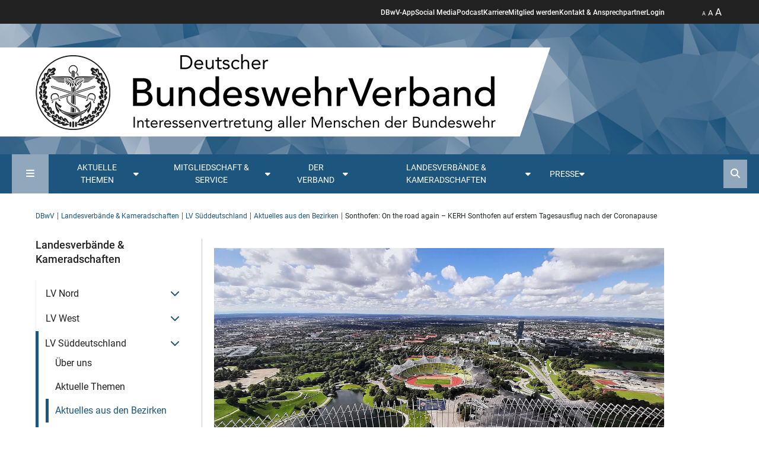

--- FILE ---
content_type: text/html; charset=utf-8
request_url: https://www.dbwv.de/landesverbaende-kameradschaften/lv-sueddeutschland/aktuelles-aus-den-bezirken/beitrag/sonthofen-on-the-road-again-kerh-sonthofen-auf-erstem-tagesausflug-nach-der-coronapause
body_size: 21847
content:
<!DOCTYPE html>
<html lang="de">
<head>

<meta charset="utf-8">
<!-- 
	This website is powered by TYPO3 - inspiring people to share!
	TYPO3 is a free open source Content Management Framework initially created by Kasper Skaarhoj and licensed under GNU/GPL.
	TYPO3 is copyright 1998-2026 of Kasper Skaarhoj. Extensions are copyright of their respective owners.
	Information and contribution at https://typo3.org/
-->


<link rel="icon" href="/_assets/eb4312aadc6a39777c38e90cd097f275/Images/favicon.ico" type="image/vnd.microsoft.icon">

<meta http-equiv="x-ua-compatible" content="IE=edge">
<meta name="generator" content="TYPO3 CMS">
<meta name="viewport" content="width=device-width, initial-scale=1, minimum-scale=1">
<meta property="og:title" content="Sonthofen: On the road again – KERH Sonthofen auf erstem Tagesausflug nach der Coronapause">
<meta property="og:type" content="article">
<meta property="og:url" content="https://www.dbwv.de/landesverbaende-kameradschaften/lv-sueddeutschland/aktuelles-aus-den-bezirken/beitrag/sonthofen-on-the-road-again-kerh-sonthofen-auf-erstem-tagesausflug-nach-der-coronapause">
<meta property="og:site_name" content="Deutscher BundeswehrVerband e. V.">
<meta property="og:locale" content="de_DE">
<meta name="twitter:card" content="summary">
<meta name="twitter:site" content="@dbwv">
<meta name="twitter:creator" content="@dbwv">

<link href="/_assets/vite/assets/dbwv-C7sk94dj.css?1765444259" rel="stylesheet" >
<link href="/_assets/vite/assets/main-Rw6ZLf1m.css?1765444259" rel="stylesheet" >
<link media="print" href="/_assets/vite/assets/print-UsyY1RvZ.css?1765444259" rel="stylesheet" >
<link rel="stylesheet" href="/typo3temp/assets/compressed/merged-40ce0890f6d3fb0db643ea7ea54d540b-c6c22423ba7105c891a3685c69e2fa7e.css.gz?1765444447" media="all">
<link href="/_assets/vite/assets/swiper-bundle-B_l4pjL9.css?1765444259" rel="stylesheet" >
<link media="all" href="/_assets/9bf999188554c80cf998670bee47d3cf/Css/fa6-transforms.min.css?1748899733" rel="stylesheet" >


<script src="//code.etracker.com/code/e.js" type="text/javascript" defer="defer" id="_etLoader" data-secure-code="NKxgB9" data-block-cookies="true" data-respect-dnt="true"></script>
<script type="module" async="async" src="/_assets/vite/assets/dbwv.entry-3r30CwuB.js?1765444259"></script>
<script type="module" src="/_assets/vite/assets/print.entry-7po5BR-q.js?1765444259"></script>


<link rel="alternate" type="application/rss+xml" title="RSS 2.0" href="/feed.rss" /><link rel="preload" as="style" href="https://www.dbwv.de/fileadmin/sg_cookie_optin/siteroot-1/cookieOptin.css?1678350939" media="all" crossorigin="anonymous">
<link rel="stylesheet" href="https://www.dbwv.de/fileadmin/sg_cookie_optin/siteroot-1/cookieOptin.css?1678350939" media="all" crossorigin="anonymous">

<link rel="canonical" href="https://www.dbwv.de/landesverbaende-kameradschaften/lv-sueddeutschland/aktuelles-aus-den-bezirken/beitrag/sonthofen-on-the-road-again-kerh-sonthofen-auf-erstem-tagesausflug-nach-der-coronapause"/>
</head>
<body id="p195" class="page-195 pagelevel-4 language-0 backendlayout-page_for_news_detail layout-default">





<header class="header">
    <div class="sticky">
        <div class="d-flex justify-content-between header__head">
            <button class="mobilenavigation__button--open" title="Mobile Navigation öffnen" type="button"><i aria-hidden="true" class="fa-solid fa-bars"></i></button>
            <ul class="header__navigation d-none d-lg-flex">
    
        <li>
            <a href="/mitgliedschaft-service/die-dbwv-app" title="DBwV-App">DBwV-App</a>
        </li>
    
        <li>
            <a href="/social-media" title="Social Media">Social Media</a>
        </li>
    
        <li>
            <a href="/mitgliedschaft-service/podcast-des-dbwv" title="Podcast">Podcast</a>
        </li>
    
        <li>
            <a href="/der-verband/stellenangebote" title="Karriere">Karriere</a>
        </li>
    
        <li>
            <a href="/mitgliedschaft-service/fuer-alle/argumente-fuer-die-mitgliedschaft" title="Mitglied werden">Mitglied werden</a>
        </li>
    
        <li>
            <a href="/mitgliedschaft-service/fuer-alle/kontakt-ansprechpartner" title="Kontakt &amp; Ansprechpartner">Kontakt &amp; Ansprechpartner</a>
        </li>
    
        <li>
            <a href="https://community.dbwv.de" target="_blank" rel="noreferrer" title="Login">Login</a>
        </li>
    
</ul>

            <ul class="header__functions">
                <li>
                    <button class="zoom" type="button">
                        <span class="size1 active">A</span> <span class="size2">A</span> <span class="size3">A</span>
                    </button>
                </li>
            </ul>
        </div>
    </div>
    <div class="header__background">
        <picture class="header-background-image">
            <source media="(max-width: 768px)" srcset="/_assets/eb4312aadc6a39777c38e90cd097f275/Images/dbwv-header-camouflage-kachel.webp"/>
            <source media="(max-width: 1920px)" srcset="/_assets/eb4312aadc6a39777c38e90cd097f275/Images/dbwv-header-camouflage-kachel.webp"/>
            <img alt="header-background" src="/_assets/eb4312aadc6a39777c38e90cd097f275/Images/dbwv-header-camouflage-kachel.webp"/>
        </picture>
        <div class="container logo__container position-relative">
            <a aria-label="DBWV Startseite" class="logo__link" title="Deutscher Bundeswehr Verband e.V." href="/">
                <div class="logo__background"></div>
                <img alt="Deutscher Bundeswehr Verband e.V. Logo" src="/_assets/eb4312aadc6a39777c38e90cd097f275/Images/dbwv-logo-short.webp" width="868" height="150" />
            </a>
            
        </div>

    </div>
    <div class="mainnavigation">
    <div class="mainnavigation__frame">
        <button class="sitemap__button--open" title="Sitemap öffnen" type="button"><i aria-hidden="true" class="fa-solid fa-bars"></i></button>
        <nav>
            <ul class="mainnavigation__menu">
                
                    
                    <li class="topic-teaser dropdown-default">
                        <button id="dropdown-trigger-13" data-dropdown-target="#dropdown-13" type="button" class="dropdown-trigger d-flex flex-nowrap gap-1" title="Aktuelle Themen"><span>Aktuelle Themen </span><span><i class="fa-solid fa-caret-down"></i></span></button>
                        
    <div id="dropdown-13" class="dropdown">
        <div class="dropdown__inner">
            
                    <div class="row g-0 flex-nowrap">
                        <div class="contentlist__links col-3">
                            <ul class="dropdown__contentlist">
                                
                                    <li class="" data-target="content-area-14">
                                        <a title="Verband aktuell" href="/aktuelle-themen/verband-aktuell">Verband aktuell</a>
                                    </li>
                                
                                    <li class="" data-target="content-area-15">
                                        <a title="Blickpunkt" href="/aktuelle-themen/blickpunkt">Blickpunkt</a>
                                    </li>
                                
                                    <li class="" data-target="content-area-18">
                                        <a title="Service &amp; Recht" href="/aktuelle-themen/service-recht">Service &amp; Recht</a>
                                    </li>
                                
                                    <li class="" data-target="content-area-19">
                                        <a title="Einsatz aktuell" href="/aktuelle-themen/einsatz-aktuell">Einsatz aktuell</a>
                                    </li>
                                
                                    <li class="" data-target="content-area-744">
                                        <a title="Veteranen" href="/aktuelle-themen/schwerpunktthemen/veteranen">Veteranen</a>
                                    </li>
                                
                                    <li class="" data-target="content-area-501">
                                        <a title="Schwerpunktthemen" href="/aktuelle-themen/schwerpunktthemen">Schwerpunktthemen</a>
                                    </li>
                                
                            </ul>
                        </div>
                        <div class="contentlist col-9">
                            
                                <div class="contentlist__area active" id="content-area-14">
                                    







<div
                class="frame frame-size-default frame-option-default frame-type-news_newsliststicky frame-layout-1 frame-space-before-none frame-space-after-none frame-option-none"
                id="c2275"><div class="frame-group-container"><div class="frame-group-inner"><div class="frame-container frame-container-default"><div class="frame-inner"><!--TYPO3SEARCH_end--><div class="row gx-4 news-in-navigation"><!--
	=====================
		Partials/List/ItemNavigation.html
--><div class="col-12 col-sm-3"><div class="sm-gl"><a title="DBwV für neues Artikelgesetz Militärische Sicherheit, fordert aber Nachbesserungen" href="/aktuelle-themen/verband-aktuell/beitrag/dbwv-fuer-neues-artikelgesetz-militaerische-sicherheit-fordert-aber-nachbesserungen"><div class="image_tags"><img alt="Die Befugnisse der Feldjäger werden mit dem neuen Gesetz erweitert, bleiben jedoch nach Ansicht des Verbandes hinter dem Erforderlichen zurück. Archivfoto: DBwV/Yann Bombeke" loading="lazy" src="/fileadmin/_processed_/2/8/csm_1Y7A1632_4eda88fd98.jpg" width="480" height="360" /></div><div class="date mt-1"><i class="fa-regular fa-clock me-1"></i>14.11.2025</div><p>DBwV für neues Artikelgesetz Militärische Sicherheit, fordert aber Nachbesserungen</p></a></div></div><!--
	=====================
		Partials/List/ItemNavigation.html
--><div class="col-12 col-sm-3"><div class="sm-gl"><a title="Mannschaften, eine Dienstgradgruppe vor großen Aufgaben" href="/aktuelle-themen/verband-aktuell/beitrag/mannschaften-eine-dienstgradgruppe-vor-grossen-aufgaben"><div class="image_tags"><img alt="Rund 40 Soldatinnen und Soldaten trafen sich zur Mannschaftstagung auf Einladung des DBwV in Berlin. Foto: DBwV/Yann Bombeke" loading="lazy" src="/fileadmin/_processed_/c/0/csm_1Y7A6259_1920_ee2fbf887a.jpg" width="480" height="360" /></div><div class="date mt-1"><i class="fa-regular fa-clock me-1"></i>24.10.2025</div><p>Mannschaften, eine Dienstgradgruppe vor großen Aufgaben</p></a></div></div><!--
	=====================
		Partials/List/ItemNavigation.html
--><div class="col-12 col-sm-3"><div class="sm-gl"><a title="„So einen Aufwuchs hat es seit 1955 nicht gegeben“" href="/aktuelle-themen/verband-aktuell/beitrag/so-einen-aufwuchs-hat-es-seit-1955-nicht-gegeben"><div class="image_tags"><img alt="Oberstleutnant i.G. Dr. Detlef Buch, Vorsitzender des Fachbereichs Haushalt, Besoldung und Laufbahnrecht im DBwV-Bundesvorstand, führte durch die S1-Tagung in Königswinter bei Bonn. Rechts im Hintergrund: Oberst i.G. Marcus Buß, BMVg P II 1." loading="lazy" src="/fileadmin/_processed_/c/0/csm_Buch_Bu%C3%9F_1Y7A5168_1920_cafdc98447.jpg" width="480" height="360" /></div><div class="date mt-1"><i class="fa-regular fa-clock me-1"></i>24.10.2025</div><p>„So einen Aufwuchs hat es seit 1955 nicht gegeben“</p></a></div></div><!--
	=====================
		Partials/List/ItemNavigation.html
--><div class="col-12 col-sm-3"><div class="sm-gl"><a title="Antrittsbesuch bei L92" href="/aktuelle-themen/verband-aktuell/beitrag/antrittsbesuch-bei-l92"><div class="image_tags"><img loading="lazy" src="/fileadmin/_processed_/d/7/csm_MB_in_Munster_30835672bf.jpg" width="480" height="360" alt="" /></div><div class="date mt-1"><i class="fa-regular fa-clock me-1"></i>15.10.2025</div><p>Antrittsbesuch bei L92</p></a></div></div></div><!--TYPO3SEARCH_begin--></div></div></div></div></div>


                                </div>
                            
                                <div class="contentlist__area" id="content-area-15">
                                    







<div
                class="frame frame-size-default frame-option-default frame-type-news_newsliststicky frame-layout-1 frame-space-before-none frame-space-after-none frame-option-none"
                id="c2277"><div class="frame-group-container"><div class="frame-group-inner"><div class="frame-container frame-container-default"><div class="frame-inner"><!--TYPO3SEARCH_end--><div class="row gx-4 news-in-navigation"><!--
	=====================
		Partials/List/ItemNavigation.html
--><div class="col-12 col-sm-3"><div class="sm-gl"><a title="Die Zeit der Illusionen ist vorbei" href="/aktuelle-themen/blickpunkt/beitrag/die-zeit-der-illusionen-ist-vorbei"><div class="image_tags"><img alt="In früheren US-amerikanischen Strategiepapieren wurde Moskau stets als Bedrohung definiert – die aktuelle Trump-Administration strebt hingegen eine „strategische Stabilität“ im Verhältnis zu Putins Russland an. Foto: Picture-Alliance/Newscom/Bonnie Cash" loading="lazy" src="/fileadmin/user_upload/Trump_542652707neu.png" width="4000" height="2667" /></div><div class="date mt-1"><i class="fa-regular fa-clock me-1"></i>17.01.2026</div><p>Die Zeit der Illusionen ist vorbei</p></a></div></div><!--
	=====================
		Partials/List/ItemNavigation.html
--><div class="col-12 col-sm-3"><div class="sm-gl"><a title="Bundestag beschließt Erleichterungen für die Beschaffung" href="/aktuelle-themen/blickpunkt/beitrag/bundestag-beschliesst-erleichterungen-fuer-die-beschaffung"><div class="image_tags"><img alt="Der Bundestag hat das neue Planungs- und Beschaffungsbeschleunigungsgesetz für die Bundeswehr beschlossen: Unter anderem sollen auch neue Schützenpanzer des Typs Puma beschafft werden. Bundeswehr/Maximilian Schulz" loading="lazy" src="/fileadmin/_processed_/d/8/csm_51051534681_eb5218f089_6k_d116b5b5ca.jpg" width="480" height="360" /></div><div class="date mt-1"><i class="fa-regular fa-clock me-1"></i>16.01.2026</div><p>Bundestag beschließt Erleichterungen für die Beschaffung</p></a></div></div><!--
	=====================
		Partials/List/ItemNavigation.html
--><div class="col-12 col-sm-3"><div class="sm-gl"><a title="Kameradschaft und Kampfgeist – Frauen schreiben Geschichte" href="/aktuelle-themen/blickpunkt/beitrag/kameradschaft-und-kampfgeist-frauen-schreiben-geschichte"><div class="image_tags"><img alt="Foto: DBwV" loading="lazy" src="/fileadmin/_processed_/3/c/csm_Themenbild_Web_Starke_Frauen_ccd818d77b.jpg" width="480" height="360" /></div><div class="date mt-1"><i class="fa-regular fa-clock me-1"></i>16.01.2026</div><p>Kameradschaft und Kampfgeist – Frauen schreiben Geschichte</p></a></div></div><!--
	=====================
		Partials/List/ItemNavigation.html
--><div class="col-12 col-sm-3"><div class="sm-gl"><a title="Vom „Sprungtuch&quot; zur Truppenfahne" href="/aktuelle-themen/blickpunkt/beitrag/vom-sprungtuch-zur-truppenfahne"><div class="image_tags"><img alt="Übergabe der ersten Truppenfahne der Bundeswehr am 7. Januar 1965 durch den Bundespräsidenten Lübke. Erster Fahnenträger war der Feldwebel der dritten Kompanie des Wachbataillons, Alfred Kreuser. Foto: Sammlung Frhr Friedrich Karl v. Wrangel" loading="lazy" src="/fileadmin/_processed_/2/3/csm_250710-Fahnenband-Wachbataillon-05_Luebcke_93a1cfd2fb.jpg" width="480" height="360" /></div><div class="date mt-1"><i class="fa-regular fa-clock me-1"></i>15.01.2026</div><p>Vom „Sprungtuch&quot; zur Truppenfahne</p></a></div></div></div><!--TYPO3SEARCH_begin--></div></div></div></div></div>


                                </div>
                            
                                <div class="contentlist__area" id="content-area-18">
                                    







<div
                class="frame frame-size-default frame-option-default frame-type-news_newsliststicky frame-layout-1 frame-space-before-none frame-space-after-none frame-option-none"
                id="c2278"><div class="frame-group-container"><div class="frame-group-inner"><div class="frame-container frame-container-default"><div class="frame-inner"><!--TYPO3SEARCH_end--><div class="row gx-4 news-in-navigation"><!--
	=====================
		Partials/List/ItemNavigation.html
--><div class="col-12 col-sm-3"><div class="sm-gl"><a title="Panzerbrigade 45: Einsatzversorgung in Litauen gesichert" href="/aktuelle-themen/service-recht/beitrag/panzerbrigade-45-einsatzversorgung-in-litauen-gesichert"><div class="image_tags"><img alt="Im Falle einer gesundheitlichen Schädigung durch eine Krankheit oder einen Unfall, welche in Ausübung oder infolge ihres militärischen Dienstes entstanden sind, sind die Soldatinnen und Soldaten der Litauen-Brigade über die Einsatzversorgung abgesichert. Foto: Bundeswehr/Mario Bähr" loading="lazy" src="/fileadmin/_processed_/0/7/csm_Litauen_Einsatzversorgung_9ed1cce62b.jpg" width="480" height="360" /></div><div class="date mt-1"><i class="fa-regular fa-clock me-1"></i>29.10.2025</div><p>Panzerbrigade 45: Einsatzversorgung in Litauen gesichert</p></a></div></div><!--
	=====================
		Partials/List/ItemNavigation.html
--><div class="col-12 col-sm-3"><div class="sm-gl"><a title="Verbandserfolg: Ehepartnerzuschlag für ins Ausland mitreisende Ehegatten durchgesetzt" href="/aktuelle-themen/service-recht/beitrag/verbandserfolg-ehepartnerzuschlag-fuer-ins-ausland-mitreisende-ehegatten-durchgesetzt"><div class="image_tags"><img alt="Die neue Regelung gilt für alle Bundeswehrangehörigen, die Rahmen einer allgemeinen Auslandsverwendung in einer Dienststelle des BMVg im Ausland tätig sind -also auch für die Soldatinnen und Soldaten der im Aufbau befindlichen Panzerbrigade 45 in Litauen. Foto: Bundeswehr/Mario Bähr" loading="lazy" src="/fileadmin/_processed_/9/0/csm_54539209991_115d270077_o_1d6b3d242c.jpg" width="480" height="360" /></div><div class="date mt-1"><i class="fa-regular fa-clock me-1"></i>10.09.2025</div><p>Verbandserfolg: Ehepartnerzuschlag für ins Ausland mitreisende Ehegatten durchgesetzt</p></a></div></div><!--
	=====================
		Partials/List/ItemNavigation.html
--><div class="col-12 col-sm-3"><div class="sm-gl"><a title="Zeitsoldaten als Fachkräfte gefragt" href="/aktuelle-themen/service-recht/beitrag/zeitsoldaten-als-fachkraefte-gefragt"><div class="image_tags"><img alt="Diverse Aussteller präsentierten ihre Angebote bei der Job- und Bildungsmesse in Rostock. Foto: DBwV" loading="lazy" src="/fileadmin/_processed_/3/7/csm_IMG_20250619_101242399_ad34aeafb6.jpg" width="480" height="360" /></div><div class="date mt-1"><i class="fa-regular fa-clock me-1"></i>13.08.2025</div><p>Zeitsoldaten als Fachkräfte gefragt</p></a></div></div><!--
	=====================
		Partials/List/ItemNavigation.html
--><div class="col-12 col-sm-3"><div class="sm-gl"><a title="Berufsinformationsmesse in Burg" href="/aktuelle-themen/service-recht/beitrag/berufsinformationsmesse-in-burg"><div class="image_tags"><img alt="Aufgrund eines Fehlalarms musste die Berufsinformationsmesse kurz in den Außenbereich verlegt werden. Foto: BFD Magdeburg" loading="lazy" src="/fileadmin/_processed_/8/5/csm_Messe_Burg_d1f798b491.jpg" width="480" height="360" /></div><div class="date mt-1"><i class="fa-regular fa-clock me-1"></i>13.08.2025</div><p>Berufsinformationsmesse in Burg</p></a></div></div></div><!--TYPO3SEARCH_begin--></div></div></div></div></div>


                                </div>
                            
                                <div class="contentlist__area" id="content-area-19">
                                    







<div
                class="frame frame-size-default frame-option-default frame-type-news_newsliststicky frame-layout-1 frame-space-before-none frame-space-after-none frame-option-none"
                id="c2279"><div class="frame-group-container"><div class="frame-group-inner"><div class="frame-container frame-container-default"><div class="frame-inner"><!--TYPO3SEARCH_end--><div class="row gx-4 news-in-navigation"><!--
	=====================
		Partials/List/ItemNavigation.html
--><div class="col-12 col-sm-3"><div class="sm-gl"><a title="Weihnachtszeit im Libanon und in Litauen" href="/aktuelle-themen/einsatz-aktuell/beitrag/weihnachtszeit-im-libanon-und-in-litauen"><div class="image_tags"><img alt="Weihnachtsgrüße aus dem Libanon sendeten die deutschen Soldatinnen und Soldaten der UNIFIL-Mission und bedankten sich für die Weihnachtsgeschenke des DBwV. Foto: DBwV" loading="lazy" src="/fileadmin/_processed_/6/2/csm_Unifil_6cf8509011.jpg" width="480" height="360" /></div><div class="date mt-1"><i class="fa-regular fa-clock me-1"></i>05.01.2026</div><p>Weihnachtszeit im Libanon und in Litauen</p></a></div></div><!--
	=====================
		Partials/List/ItemNavigation.html
--><div class="col-12 col-sm-3"><div class="sm-gl"><a title="Bundestag verlängert EU- und Nato-Mission im Mittelmeer" href="/aktuelle-themen/einsatz-aktuell/beitrag/bundestag-verlaengert-eu-und-nato-mission-im-mittelmeer"><div class="image_tags"><img alt="Bundeswehrsoldaten auf der Schiffsbrücke bei der Überwachung des Seeraums. Foto: Bundeswehr/Tom Twardy" loading="lazy" src="/fileadmin/_processed_/d/9/csm_25697252365_0edcf94a8b_o_21c66f8cb6.jpg" width="480" height="360" /></div><div class="date mt-1"><i class="fa-regular fa-clock me-1"></i>14.11.2025</div><p>Bundestag verlängert EU- und Nato-Mission im Mittelmeer</p></a></div></div><!--
	=====================
		Partials/List/ItemNavigation.html
--><div class="col-12 col-sm-3"><div class="sm-gl"><a title="Bundestag berät über vier Auslandseinsätze" href="/aktuelle-themen/einsatz-aktuell/beitrag/bundestag-beraet-ueber-vier-auslandseinsaetze"><div class="image_tags"><img alt="Die Fregatte Hessen war im Rahmen des Einsatzes EUNAVFOR ASPIDES im Mittelmeer unterwegs. Über drei weitere Auslandseinsätze haben die Abgeordneten des Bundestages diese Woche beraten. picture alliance/dpa/Hauke-Christian Dittrich" loading="lazy" src="/fileadmin/_processed_/b/9/csm_119205389_29e20439ef.jpg" width="480" height="360" /></div><div class="date mt-1"><i class="fa-regular fa-clock me-1"></i>17.10.2025</div><p>Bundestag berät über vier Auslandseinsätze</p></a></div></div><!--
	=====================
		Partials/List/ItemNavigation.html
--><div class="col-12 col-sm-3"><div class="sm-gl"><a title="UNMISS und EU NAVFOR Aspides sollen bis 2026 verlängert werden " href="/aktuelle-themen/einsatz-aktuell/beitrag/unmiss-und-eu-navfor-aspides-sollen-bis-2026-verlaengert-werden"><div class="image_tags"><img loading="lazy" src="/fileadmin/_processed_/c/3/csm_UNMISS_1c5b1954a3.jpg" width="480" height="360" alt="" /></div><div class="date mt-1"><i class="fa-regular fa-clock me-1"></i>11.09.2025</div><p>UNMISS und EU NAVFOR Aspides sollen bis 2026 verlängert werden </p></a></div></div></div><!--TYPO3SEARCH_begin--></div></div></div></div></div>


                                </div>
                            
                                <div class="contentlist__area" id="content-area-744">
                                    







<div
                class="frame frame-size-default frame-option-default frame-type-news_newsliststicky frame-layout-1 frame-space-before-none frame-space-after-none frame-option-none"
                id="c11558"><div class="frame-group-container"><div class="frame-group-inner"><div class="frame-container frame-container-default"><div class="frame-inner"><!--TYPO3SEARCH_end--><div class="row gx-4 news-in-navigation"><!--
	=====================
		Partials/List/ItemNavigation.html
--><div class="col-12 col-sm-3"><div class="sm-gl"><a title="4./AufklBtl 13 sammelt 4.345 Euro für den „Marsch zum Gedenken“" href="/aktuelle-themen/schwerpunktthemen/veteranen/beitrag/4-aufklbtl-13-sammelt-4345-euro-fuer-den-marsch-zum-gedenken"><div class="image_tags"><img alt="Über 4000 Euro sammelte die 4. Kompanie des Aufklärungsbataillons 13 für den „Marsch zum Gedenken&quot;: Stabsfeldwebel Matz ( Organisationsteam MzG, von links), Oberstabsfeldwebel Oetting (Spieß MzG), Hauptfeldwebel Schmidt (Organisationsteam MzG), Oberstabsgefreiter Hellmann (kniend, MBF Soldat 4./13), Stabsfeldwebel Brodmann (StDstBearbSK 4./13) und OStFw Oberstabsfeldwebel Kowalski (KpFw 4./13). Foto: Jörg Kowalski" loading="lazy" src="/fileadmin/user_upload/Check%C3%BCbergabe.jpg" width="1600" height="1310" /></div><div class="date mt-1"><i class="fa-regular fa-clock me-1"></i>06.01.2026</div><p>4./AufklBtl 13 sammelt 4.345 Euro für den „Marsch zum Gedenken“</p></a></div></div><!--
	=====================
		Partials/List/ItemNavigation.html
--><div class="col-12 col-sm-3"><div class="sm-gl"><a title="#DerLeereStuhl – Ein freier Platz für gelebte Veteranenkultur" href="/aktuelle-themen/schwerpunktthemen/veteranen/beitrag/derleerestuhl-ein-freier-platz-fuer-gelebte-veteranenkultur"><div class="image_tags"><img alt="Im Rahmen der Initiative #DerLeereStuhl lassen jedes Jahr zu Weihnachten Familien einen Platz an ihren Tafeln frei, um so an Gefallene der Bundeswehr zu denken und Solidarität mit Einsatzveteranen und Hinterbliebenen zu demonstrieren. Foto. pixabay" loading="lazy" src="/fileadmin/_processed_/1/e/csm_DerLeereStuhl25_e2e6cc2917.jpg" width="480" height="360" /></div><div class="date mt-1"><i class="fa-regular fa-clock me-1"></i>17.12.2025</div><p>#DerLeereStuhl – Ein freier Platz für gelebte Veteranenkultur</p></a></div></div><!--
	=====================
		Partials/List/ItemNavigation.html
--><div class="col-12 col-sm-3"><div class="sm-gl"><a title="Impulsvorträge der Veteranentagung jetzt auf YouTube!" href="/aktuelle-themen/schwerpunktthemen/veteranen/beitrag/impulsvortraege-der-veteranentagung-jetzt-auf-youtube"><div class="image_tags"><img alt="Auch das ist ein Zeichen der Wertschätzung: Die Veteraninnen und Veteranen der Parlamentsarmee Bundeswehr wurden zur Tagung in den Bundestag eingeladen. Foto: DBwV/Sarina Flachsmeier" loading="lazy" src="/fileadmin/_processed_/0/7/csm_IMG_5278_e75f338449.jpg" width="480" height="360" /></div><div class="date mt-1"><i class="fa-regular fa-clock me-1"></i>08.12.2025</div><p>Impulsvorträge der Veteranentagung jetzt auf YouTube!</p></a></div></div><!--
	=====================
		Partials/List/ItemNavigation.html
--><div class="col-12 col-sm-3"><div class="sm-gl"><a title="Ein starkes Signal für die Veteranenbewegung" href="/aktuelle-themen/schwerpunktthemen/veteranen/beitrag/ein-starkes-signal-fuer-die-veteranenbewegung"><div class="image_tags"><img loading="lazy" src="/fileadmin/user_upload/Mediabilder/DBwV_Info_Portal/Veteranen/2025/Bohnert_Sieger_Meissner_1920.jpg" width="1920" height="1080" alt="" /></div><div class="date mt-1"><i class="fa-regular fa-clock me-1"></i>04.12.2025</div><p>Ein starkes Signal für die Veteranenbewegung</p></a></div></div></div><!--TYPO3SEARCH_begin--></div></div></div></div></div>


                                </div>
                            
                                <div class="contentlist__area" id="content-area-501">
                                    







<div
                class="frame frame-size-default frame-option-default frame-type-news_newsliststicky frame-layout-1 frame-space-before-none frame-space-after-none frame-option-none"
                id="c5128"><div class="frame-group-container"><div class="frame-group-inner"><div class="frame-container frame-container-default"><div class="frame-inner"><!--TYPO3SEARCH_end--><div class="row gx-4 news-in-navigation"><!--
	=====================
		Partials/List/ItemNavigation.html
--><div class="col-12 col-sm-3"><div class="sm-gl"><a title="Resolution der 22. Hauptversammlung: DBwV fordert ein Artikelgesetz Aufwuchs und die Einführung einer Wehrpflicht" href="/aktuelle-themen/schwerpunktthemen/hauptversammlung-2025/hv-aktuell/beitrag/resolution-der-22-hauptversammlung-dbwv-fordert-ein-artikelgesetz-aufwuchs-und-die-einfuehrung-einer-wehrpflicht"><div class="image_tags"><img alt="Die Delegierten haben zum Abschluss der 22.Hauptversammlung des DBwV eine Resolution beschlossen, in der konsequentes Handeln von der Politik gefordert wird. Foto: DBwV/Yann Bombeke" loading="lazy" src="/fileadmin/_processed_/c/5/csm_Resolution_1920_1Y7A7029_92c179fdac.jpg" width="480" height="360" /></div><div class="date mt-1"><i class="fa-regular fa-clock me-1"></i>21.11.2025</div><p>Resolution der 22. Hauptversammlung: DBwV fordert ein Artikelgesetz Aufwuchs und die Einführung einer Wehrpflicht</p></a></div></div><!--
	=====================
		Partials/List/ItemNavigation.html
--><div class="col-12 col-sm-3"><div class="sm-gl"><a title="Europa und Ehrungen stehen im Mittelpunkt" href="/aktuelle-themen/schwerpunktthemen/hauptversammlung-2025/hv-aktuell/beitrag/europa-und-ehrungen-stehen-im-mittelpunkt"><div class="image_tags"><img alt="In Würdigung ihrer Verdienste ernannte Oberst André Wüstner (2.v.r.) die verdienten Mandatsträger (v.l.n.r.) Hauptmann a.D./Stabshauptmann d.R. Ernst Wendland, Stabsfeldwebel a.D Hans-Jürgen Kuschal, Oberstabsbootsmann a.D. Roy Meinhard, Fregattenkapitän Marco Thiele, Klaus-Hermann Scharf und Oberstabsfeldwebel Stefan Sprengers zu Ehrenmitgliedern des Verbandes. Foto: DBwV/Yann Bombeke" loading="lazy" src="/fileadmin/_processed_/1/f/csm_Ehrungen_Ehrenmitglieder_1Y7A8635_33d67e9c6b.jpg" width="480" height="360" /></div><div class="date mt-1"><i class="fa-regular fa-clock me-1"></i>20.11.2025</div><p>Europa und Ehrungen stehen im Mittelpunkt</p></a></div></div><!--
	=====================
		Partials/List/ItemNavigation.html
--><div class="col-12 col-sm-3"><div class="sm-gl"><a title="Die 22. Hauptversammlung: Das sagen die Delegierten" href="/aktuelle-themen/schwerpunktthemen/hauptversammlung-2025/hv-aktuell/beitrag/stimmen-der-delegierten"><div class="image_tags"><img alt="Die fast 400 Delegierten der 22. Hauptversammlung stimmten unter anderem über zahlreiche Anträge ab und wählten einen neuen Bundesvorstand. Foto: DBwV/Yann Bombeke" loading="lazy" src="/fileadmin/_processed_/6/d/csm_Tag3_HV2025_469fcf9db4.png" width="480" height="360" /></div><div class="date mt-1"><i class="fa-regular fa-clock me-1"></i>20.11.2025</div><p>Die 22. Hauptversammlung: Das sagen die Delegierten</p></a></div></div><!--
	=====================
		Partials/List/ItemNavigation.html
--><div class="col-12 col-sm-3"><div class="sm-gl"><a title="Überwältigende Mehrheit für Oberst André Wüstner" href="/aktuelle-themen/schwerpunktthemen/hauptversammlung-2025/hv-aktuell/beitrag/ueberwaeltigende-mehrheit-fuer-oberst-andre-wuestner-1"><div class="image_tags"><img alt="Mit 92 Prozent wählten die Delegierten der 22. Hauptversammlung Oberst André Wüstner erneut zum Bundesvorsitzenden. Foto: DBwV/Yann Bombeke " loading="lazy" src="/fileadmin/_processed_/d/b/csm_1Y7A7274_111a99a2e8.jpg" width="480" height="360" /></div><div class="date mt-1"><i class="fa-regular fa-clock me-1"></i>19.11.2025</div><p>Überwältigende Mehrheit für Oberst André Wüstner</p></a></div></div></div><!--TYPO3SEARCH_begin--></div></div></div></div></div>


                                </div>
                            
                        </div>
                    </div>
                

        </div>

                    </li>
                
                    
                    <li class="has_dropdown dropdown-default">
                        <button id="dropdown-trigger-21" data-dropdown-target="#dropdown-21" type="button" class="dropdown-trigger d-flex flex-nowrap gap-1" title="Mitgliedschaft &amp; Service"><span>Mitgliedschaft &amp; Service </span><span><i class="fa-solid fa-caret-down"></i></span></button>
                        
    <div id="dropdown-21" class="dropdown">
        <div class="dropdown__inner">
            
                    <div class="row">
                        
                                
                                    <ul class="col dropdown__firstlevel">
                                        <li>
                                            <a title="Für alle" href="/mitgliedschaft-service/fuer-alle">Für alle</a>
                                            
                                                <ul class="dropdown__secoundlevel">
                                                    
                                                        <li>
                                                            <a title="Argumente &amp; Leistungen für die Mitgliedschaft" href="/mitgliedschaft-service/fuer-alle/argumente-fuer-die-mitgliedschaft">Argumente & Leistungen für die Mitgliedschaft</a>
                                                        </li>
                                                    
                                                        <li>
                                                            <a title="FAQ Service Center" href="/mitgliedschaft-service/fuer-alle/faq-service-center">FAQ Service Center</a>
                                                        </li>
                                                    
                                                        <li>
                                                            <a title="Mitgliedsbeitrag" href="/mitgliedschaft-service/fuer-alle/mitgliedsbeitrag">Mitgliedsbeitrag</a>
                                                        </li>
                                                    
                                                        <li>
                                                            <a title="Mitglied werden" href="/mitgliedschaft-service/fuer-alle/mitglied-werden">Mitglied werden</a>
                                                        </li>
                                                    
                                                        <li>
                                                            <a title="Mitglieder werben Mitglieder" href="/mitgliedschaft-service/fuer-alle/mitglieder-werben-mitglieder">Mitglieder werben Mitglieder</a>
                                                        </li>
                                                    
                                                        <li>
                                                            <a title="Aktuelles &amp; Service" href="/mitgliedschaft-service/fuer-alle/aktuelles-service">Aktuelles & Service</a>
                                                        </li>
                                                    
                                                        <li>
                                                            <a title="Veranstaltungen für SaZ" href="/mitgliedschaft-service/fuer-alle/veranstaltungen-fuer-saz">Veranstaltungen für SaZ</a>
                                                        </li>
                                                    
                                                        <li>
                                                            <a title="Kontakt &amp; Ansprechpartner" href="/mitgliedschaft-service/fuer-alle/kontakt-ansprechpartner">Kontakt & Ansprechpartner</a>
                                                        </li>
                                                    
                                                </ul>
                                            
                                        </li>
                                    </ul>
                                
                                    <ul class="col dropdown__firstlevel">
                                        <li>
                                            <a title="Für Zivilbeschäftigte" href="/mitgliedschaft-service/fuer-zivilbeschaeftigte/leistungen">Für Zivilbeschäftigte</a>
                                            
                                                <ul class="dropdown__secoundlevel">
                                                    
                                                        <li>
                                                            <a title="Leistungen" href="/mitgliedschaft-service/fuer-zivilbeschaeftigte/leistungen">Leistungen</a>
                                                        </li>
                                                    
                                                        <li>
                                                            <a title="Ansprechpartner" href="/mitgliedschaft-service/fuer-zivilbeschaeftigte/ansprechpartner">Ansprechpartner</a>
                                                        </li>
                                                    
                                                        <li>
                                                            <a title="Aktuelles &amp; Service" href="/mitgliedschaft-service/fuer-zivilbeschaeftigte/aktuelles-service">Aktuelles & Service</a>
                                                        </li>
                                                    
                                                </ul>
                                            
                                        </li>
                                    </ul>
                                
                                    <ul class="col dropdown__firstlevel">
                                        <li>
                                            <a title="Für Ehemalige, Reservisten und Hinterbliebene" href="/mitgliedschaft-service/fuer-ehemalige-reservisten-und-hinterbliebene/leistungen">Für Ehemalige, Reservisten und Hinterbliebene</a>
                                            
                                                <ul class="dropdown__secoundlevel">
                                                    
                                                        <li>
                                                            <a title="Leistungen" href="/mitgliedschaft-service/fuer-ehemalige-reservisten-und-hinterbliebene/leistungen">Leistungen</a>
                                                        </li>
                                                    
                                                        <li>
                                                            <a title="Broschüre: Nach der Dienstzeit" href="/mitgliedschaft-service/fuer-ehemalige-reservisten-und-hinterbliebene/broschuere-nach-der-dienstzeit">Broschüre: Nach der Dienstzeit</a>
                                                        </li>
                                                    
                                                        <li>
                                                            <a title="Ansprechpartner" href="/mitgliedschaft-service/fuer-ehemalige-reservisten-und-hinterbliebene/ansprechpartner">Ansprechpartner</a>
                                                        </li>
                                                    
                                                        <li>
                                                            <a title="Aktuelles &amp; Service" href="/mitgliedschaft-service/fuer-ehemalige-reservisten-und-hinterbliebene/aktuelles-service">Aktuelles & Service</a>
                                                        </li>
                                                    
                                                        <li>
                                                            <a title="Informationen zur Beihilfe" href="/mitgliedschaft-service/fuer-ehemalige-reservisten-und-hinterbliebene/informationen-zur-beihilfe">Informationen zur Beihilfe</a>
                                                        </li>
                                                    
                                                </ul>
                                            
                                        </li>
                                    </ul>
                                
                                    <ul class="col dropdown__firstlevel">
                                        <li>
                                            <a title="Beteiligungsrechte" href="/mitgliedschaft-service/fuer-alle/beteiligungsrechte/aktuelles-aus-dem-fachbereich">Beteiligungsrechte</a>
                                            
                                                <ul class="dropdown__secoundlevel">
                                                    
                                                        <li>
                                                            <a title="Aktuelles aus dem Fachbereich" href="/mitgliedschaft-service/fuer-alle/beteiligungsrechte/aktuelles-aus-dem-fachbereich">Aktuelles aus dem Fachbereich</a>
                                                        </li>
                                                    
                                                        <li>
                                                            <a title="Rund um die Gleichstellung" href="/mitgliedschaft-service/fuer-alle/beteiligungsrechte/rund-um-die-gleichstellung">Rund um die Gleichstellung</a>
                                                        </li>
                                                    
                                                        <li>
                                                            <a title="Wahlen" href="/mitgliedschaft-service/fuer-alle/beteiligungsrechte/wahlen">Wahlen</a>
                                                        </li>
                                                    
                                                        <li>
                                                            <a title="Farbe bekennen" href="/mitgliedschaft-service/fuer-alle/beteiligungsrechte/farbe-bekennen">Farbe bekennen</a>
                                                        </li>
                                                    
                                                        <li>
                                                            <a title="Ansprechpartner" href="/mitgliedschaft-service/fuer-alle/beteiligungsrechte/ansprechpartner">Ansprechpartner</a>
                                                        </li>
                                                    
                                                </ul>
                                            
                                        </li>
                                    </ul>
                                
                                    <ul class="col dropdown__firstlevel">
                                        <li>
                                            <a title="Weitere Themen" href="/mitgliedschaft-service/rechte-menuespalte-anfang">Weitere Themen</a>
                                            
                                                <ul class="dropdown__secoundlevel">
                                                    
                                                        <li>
                                                            <a title="Der DBwV in Einsätzen und Missionen" href="/mitgliedschaft-service/der-dbwv-im-einsatz/der-einsatzverband">Der DBwV in Einsätzen und Missionen</a>
                                                        </li>
                                                    
                                                        <li>
                                                            <a title="Verbandsmagazin&lt;br/&gt;DIE BUNDESWEHR" href="/mitgliedschaft-service/verbandsmagazindie-bundeswehr">Verbandsmagazin<br/>DIE BUNDESWEHR</a>
                                                        </li>
                                                    
                                                        <li>
                                                            <a title="Kampagnen und Broschüren" href="/mitgliedschaft-service/kampagnen-und-broschueren">Kampagnen und Broschüren</a>
                                                        </li>
                                                    
                                                        <li>
                                                            <a title="Die DBwV-App" href="/mitgliedschaft-service/die-dbwv-app">Die DBwV-App</a>
                                                        </li>
                                                    
                                                        <li>
                                                            <a title="Beihilfe" href="/mitgliedschaft-service/beihilfe">Beihilfe</a>
                                                        </li>
                                                    
                                                        <li>
                                                            <a title="Versichertenentlastungsgesetz" href="/mitgliedschaft-service/versichertenentlastungsgesetz">Versichertenentlastungsgesetz</a>
                                                        </li>
                                                    
                                                        <li>
                                                            <a title="Podcast des DBwV" href="/mitgliedschaft-service/podcast-des-dbwv">Podcast des DBwV</a>
                                                        </li>
                                                    
                                                </ul>
                                            
                                        </li>
                                    </ul>
                                
                            
                    </div>
                

        </div>

                    </li>
                
                    
                    <li class="has_dropdown dropdown-default">
                        <button id="dropdown-trigger-38" data-dropdown-target="#dropdown-38" type="button" class="dropdown-trigger d-flex flex-nowrap gap-1" title="Der Verband"><span>Der Verband </span><span><i class="fa-solid fa-caret-down"></i></span></button>
                        
    <div id="dropdown-38" class="dropdown">
        <div class="dropdown__inner">
            
                    <div class="row">
                        
                                
                                    <ul class="col dropdown__firstlevel">
                                        <li>
                                            <a title="Grundsätze der Verbandsarbeit" href="/der-verband/grundsaetze-der-verbandsarbeit">Grundsätze der Verbandsarbeit</a>
                                            
                                                <ul class="dropdown__secoundlevel">
                                                    
                                                        <li>
                                                            <a title="Selbstverständnis des DBwV" href="/der-verband/grundsaetze-der-verbandsarbeit/selbstverstaendnis-des-dbwv">Selbstverständnis des DBwV</a>
                                                        </li>
                                                    
                                                        <li>
                                                            <a title="Missionen des DBwV" href="/der-verband/grundsaetze-der-verbandsarbeit/sicherheits-verteidigungspolitik">Missionen des DBwV</a>
                                                        </li>
                                                    
                                                        <li>
                                                            <a title="Interner Umgang im DBwV" href="/der-verband/grundsaetze-der-verbandsarbeit/bundeswehr-gesellschaft">Interner Umgang im DBwV</a>
                                                        </li>
                                                    
                                                </ul>
                                            
                                        </li>
                                    </ul>
                                
                                    <ul class="col dropdown__firstlevel">
                                        <li>
                                            <a title="Struktur &amp; Organisation" href="/der-verband/struktur-organisation">Struktur & Organisation</a>
                                            
                                                <ul class="dropdown__secoundlevel">
                                                    
                                                        <li>
                                                            <a title="Vorstand" href="/der-verband/struktur-organisation/vorstand">Vorstand</a>
                                                        </li>
                                                    
                                                        <li>
                                                            <a title="Gremien" href="/der-verband/struktur-organisation/gremien">Gremien</a>
                                                        </li>
                                                    
                                                        <li>
                                                            <a title="Bundesgeschäftsstelle" href="/der-verband/struktur-organisation/bundesgeschaeftsstelle">Bundesgeschäftsstelle</a>
                                                        </li>
                                                    
                                                        <li>
                                                            <a title="Satzung" href="/der-verband/struktur-organisation/satzung">Satzung</a>
                                                        </li>
                                                    
                                                        <li>
                                                            <a title="Rechtsschutzordnung" href="/der-verband/struktur-organisation/rechtsschutzordnung">Rechtsschutzordnung</a>
                                                        </li>
                                                    
                                                        <li>
                                                            <a title="Grundsätze des Datenschutzes" href="/der-verband/struktur-organisation/grundsaetze-des-datenschutzes">Grundsätze des Datenschutzes</a>
                                                        </li>
                                                    
                                                </ul>
                                            
                                        </li>
                                    </ul>
                                
                                    <ul class="col dropdown__firstlevel">
                                        <li>
                                            <a title="Zusammenarbeit" href="/der-verband/zusammenarbeit">Zusammenarbeit</a>
                                            
                                                <ul class="dropdown__secoundlevel">
                                                    
                                                        <li>
                                                            <a title="Parlament, Regierung &amp; Parteien" href="/der-verband/zusammenarbeit/parlament-regierung-parteien">Parlament, Regierung & Parteien</a>
                                                        </li>
                                                    
                                                        <li>
                                                            <a title="Gewerkschaften &amp; Verbände" href="/der-verband/zusammenarbeit/gewerkschaften-verbaende">Gewerkschaften & Verbände</a>
                                                        </li>
                                                    
                                                        <li>
                                                            <a title="Stiftungskooperationen" href="/der-verband/zusammenarbeit/stiftungskooperationen">Stiftungskooperationen</a>
                                                        </li>
                                                    
                                                        <li>
                                                            <a title="Europäisches Engagement" href="/der-verband/zusammenarbeit/europaeisches-engagement">Europäisches Engagement</a>
                                                        </li>
                                                    
                                                        <li>
                                                            <a title="CDA/DBwV AG" href="https://www.cda-bund.de/ueber-uns/arbeitsgemeinschaften/dbwv/" rel="noreferrer">CDA/DBwV AG</a>
                                                        </li>
                                                    
                                                </ul>
                                            
                                        </li>
                                    </ul>
                                
                                    <ul class="col dropdown__firstlevel">
                                        <li>
                                            <a title="Stiftungen &amp; Engagement" href="/der-verband/stiftungen-engagement/karl-theodor-molinari-stiftung">Stiftungen & Engagement</a>
                                            
                                                <ul class="dropdown__secoundlevel">
                                                    
                                                        <li>
                                                            <a title="Bildungswerk" href="/der-verband/stiftungen-engagement/karl-theodor-molinari-stiftung">Bildungswerk</a>
                                                        </li>
                                                    
                                                        <li>
                                                            <a title="Soldaten- und Veteranen-Stiftung (SVS)" href="/der-verband/stiftungen-engagement/soldaten-und-veteranen-stiftung-svs/ueber-uns">Soldaten- und Veteranen-Stiftung (SVS)</a>
                                                        </li>
                                                    
                                                        <li>
                                                            <a title="Stiftung Veteranenheim Deutscher Soldaten" href="/der-verband/stiftungen-engagement/stiftung-veteranenheim-deutscher-soldaten">Stiftung Veteranenheim Deutscher Soldaten</a>
                                                        </li>
                                                    
                                                        <li>
                                                            <a title="Förderungsgesellschaft (FöG)" href="/der-verband/stiftungen-engagement/foerderungsgesellschaft-foeg">Förderungsgesellschaft (FöG)</a>
                                                        </li>
                                                    
                                                        <li>
                                                            <a title="Förderungsverein (FöV)" href="/der-verband/stiftungen-engagement/foerderungsverein-foev">Förderungsverein (FöV)</a>
                                                        </li>
                                                    
                                                        <li>
                                                            <a title="Heinz-Volland-Stiftung (HVMS)" href="/der-verband/stiftungen-engagement/heinz-volland-stiftung-hvms">Heinz-Volland-Stiftung (HVMS)</a>
                                                        </li>
                                                    
                                                </ul>
                                            
                                        </li>
                                    </ul>
                                
                                    <ul class="col dropdown__firstlevel">
                                        <li>
                                            <a title="Weitere Themen" href="/der-verband/verbandserfolge">Weitere Themen</a>
                                            
                                                <ul class="dropdown__secoundlevel">
                                                    
                                                        <li>
                                                            <a title="Verbandserfolge" href="/der-verband/verbandserfolge">Verbandserfolge</a>
                                                        </li>
                                                    
                                                        <li>
                                                            <a title="Stellenangebote" href="/der-verband/stellenangebote">Stellenangebote</a>
                                                        </li>
                                                    
                                                </ul>
                                            
                                        </li>
                                    </ul>
                                
                            
                    </div>
                

        </div>

                    </li>
                
                    
                    <li class="has_dropdown dropdown-default">
                        <button id="dropdown-trigger-92" data-dropdown-target="#dropdown-92" type="button" class="dropdown-trigger d-flex flex-nowrap gap-1" title="Landesverbände &amp; Kameradschaften"><span>Landesverbände &amp; Kameradschaften </span><span><i class="fa-solid fa-caret-down"></i></span></button>
                        
    <div id="dropdown-92" class="dropdown">
        <div class="dropdown__inner">
            
                    <div class="row">
                        
                                
                                    <ul class="col dropdown__firstlevel">
                                        <li>
                                            <a title="LV Nord" href="/landesverbaende-kameradschaften/lv-nord/ueber-uns">LV Nord</a>
                                            
                                                <ul class="dropdown__secoundlevel">
                                                    
                                                        <li>
                                                            <a title="Über uns" href="/landesverbaende-kameradschaften/lv-nord/ueber-uns">Über uns</a>
                                                        </li>
                                                    
                                                        <li>
                                                            <a title="Aktuelle Themen" href="/landesverbaende-kameradschaften/lv-nord/aktuelle-themen">Aktuelle Themen</a>
                                                        </li>
                                                    
                                                        <li>
                                                            <a title="Aktuelles aus den Bezirken" href="/landesverbaende-kameradschaften/lv-nord/aktuelles-aus-den-bezirken">Aktuelles aus den Bezirken</a>
                                                        </li>
                                                    
                                                        <li>
                                                            <a title="Veranstaltungen" href="/landesverbaende-kameradschaften/lv-nord/veranstaltungen">Veranstaltungen</a>
                                                        </li>
                                                    
                                                        <li>
                                                            <a title="Bezirke &amp; Kameradschaften" href="/landesverbaende-kameradschaften/lv-nord/bezirke-kameradschaften">Bezirke & Kameradschaften</a>
                                                        </li>
                                                    
                                                        <li>
                                                            <a title="Landesvorstand, Beauftragte &amp; Ansprechpartner LGSt" href="/landesverbaende-kameradschaften/lv-nord/landesvorstand-beauftragte-ansprechpartner-lgst">Landesvorstand, Beauftragte & Ansprechpartner LGSt</a>
                                                        </li>
                                                    
                                                        <li>
                                                            <a title="Arbeitshilfe für die Pressearbeit" href="/landesverbaende-kameradschaften/lv-nord/arbeitshilfe-fuer-die-pressearbeit">Arbeitshilfe für die Pressearbeit</a>
                                                        </li>
                                                    
                                                        <li>
                                                            <a title="Sport bei Nord" href="/landesverbaende-kameradschaften/lv-nord/sport-bei-nord">Sport bei Nord</a>
                                                        </li>
                                                    
                                                        <li>
                                                            <a title="Kontakt &amp; Anfahrt" href="/landesverbaende-kameradschaften/lv-nord/kontakt-anfahrt">Kontakt & Anfahrt</a>
                                                        </li>
                                                    
                                                </ul>
                                            
                                        </li>
                                    </ul>
                                
                                    <ul class="col dropdown__firstlevel">
                                        <li>
                                            <a title="LV West" href="/landesverbaende-kameradschaften/lv-west/ueber-uns">LV West</a>
                                            
                                                <ul class="dropdown__secoundlevel">
                                                    
                                                        <li>
                                                            <a title="Über uns" href="/landesverbaende-kameradschaften/lv-west/ueber-uns">Über uns</a>
                                                        </li>
                                                    
                                                        <li>
                                                            <a title="Aktuelle Themen" href="/landesverbaende-kameradschaften/lv-west/aktuelle-themen">Aktuelle Themen</a>
                                                        </li>
                                                    
                                                        <li>
                                                            <a title="Aktuelles aus den Bezirken" href="/landesverbaende-kameradschaften/lv-west/aktuelles-aus-den-bezirken">Aktuelles aus den Bezirken</a>
                                                        </li>
                                                    
                                                        <li>
                                                            <a title="Veranstaltungen" href="/landesverbaende-kameradschaften/lv-west/veranstaltungen">Veranstaltungen</a>
                                                        </li>
                                                    
                                                        <li>
                                                            <a title="Bezirke &amp; Kameradschaften" href="/landesverbaende-kameradschaften/lv-west/bezirke-kameradschaften">Bezirke & Kameradschaften</a>
                                                        </li>
                                                    
                                                        <li>
                                                            <a title="Landesvorstand, Beauftragte &amp; Ansprechpartner LGSt" href="/landesverbaende-kameradschaften/lv-west/landesvorstand-beauftragte-ansprechpartner-lgst">Landesvorstand, Beauftragte & Ansprechpartner LGSt</a>
                                                        </li>
                                                    
                                                        <li>
                                                            <a title="Kontakt &amp; Anfahrt" href="/landesverbaende-kameradschaften/lv-west/kontakt-anfahrt">Kontakt & Anfahrt</a>
                                                        </li>
                                                    
                                                </ul>
                                            
                                        </li>
                                    </ul>
                                
                                    <ul class="col dropdown__firstlevel">
                                        <li>
                                            <a title="LV Süddeutschland" href="/landesverbaende-kameradschaften/lv-sueddeutschland/ueber-uns">LV Süddeutschland</a>
                                            
                                                <ul class="dropdown__secoundlevel">
                                                    
                                                        <li>
                                                            <a title="Über uns" href="/landesverbaende-kameradschaften/lv-sueddeutschland/ueber-uns">Über uns</a>
                                                        </li>
                                                    
                                                        <li>
                                                            <a title="Aktuelle Themen" href="/landesverbaende-kameradschaften/lv-sueddeutschland/aktuelle-themen">Aktuelle Themen</a>
                                                        </li>
                                                    
                                                        <li>
                                                            <a title="Aktuelles aus den Bezirken" href="/landesverbaende-kameradschaften/lv-sueddeutschland/aktuelles-aus-den-bezirken">Aktuelles aus den Bezirken</a>
                                                        </li>
                                                    
                                                        <li>
                                                            <a title="Veranstaltungen" href="/landesverbaende-kameradschaften/lv-sueddeutschland/veranstaltungen">Veranstaltungen</a>
                                                        </li>
                                                    
                                                        <li>
                                                            <a title="Bezirke &amp; Kameradschaften" href="/landesverbaende-kameradschaften/lv-sueddeutschland/bezirke-kameradschaften">Bezirke & Kameradschaften</a>
                                                        </li>
                                                    
                                                        <li>
                                                            <a title="Landesvorstand, Beauftragte &amp; Ansprechpartner LGSt" href="/landesverbaende-kameradschaften/lv-sueddeutschland/landesvorstand-beauftragte-ansprechpartner-lgst">Landesvorstand, Beauftragte & Ansprechpartner LGSt</a>
                                                        </li>
                                                    
                                                        <li>
                                                            <a title="Kontakt &amp; Anfahrt" href="/landesverbaende-kameradschaften/lv-sueddeutschland/kontakt-anfahrt">Kontakt & Anfahrt</a>
                                                        </li>
                                                    
                                                </ul>
                                            
                                        </li>
                                    </ul>
                                
                                    <ul class="col dropdown__firstlevel">
                                        <li>
                                            <a title="LV Ost" href="/landesverbaende-kameradschaften/lv-ost/ueber-uns">LV Ost</a>
                                            
                                                <ul class="dropdown__secoundlevel">
                                                    
                                                        <li>
                                                            <a title="Über uns" href="/landesverbaende-kameradschaften/lv-ost/ueber-uns">Über uns</a>
                                                        </li>
                                                    
                                                        <li>
                                                            <a title="Aktuelle Themen" href="/landesverbaende-kameradschaften/lv-ost/aktuelle-themen">Aktuelle Themen</a>
                                                        </li>
                                                    
                                                        <li>
                                                            <a title="Aktuelles aus den Bezirken" href="/landesverbaende-kameradschaften/lv-ost/aktuelles-aus-den-bezirken">Aktuelles aus den Bezirken</a>
                                                        </li>
                                                    
                                                        <li>
                                                            <a title="Veranstaltungen" href="/landesverbaende-kameradschaften/lv-ost/veranstaltungen">Veranstaltungen</a>
                                                        </li>
                                                    
                                                        <li>
                                                            <a title="Bezirke &amp; Kameradschaften" href="/landesverbaende-kameradschaften/lv-ost/bezirke-kameradschaften">Bezirke & Kameradschaften</a>
                                                        </li>
                                                    
                                                        <li>
                                                            <a title="Landesvorstand, Beauftragte &amp; Ansprechpartner LGSt" href="/landesverbaende-kameradschaften/lv-ost/landesvorstand-beauftragte-ansprechpartner-lgst">Landesvorstand, Beauftragte & Ansprechpartner LGSt</a>
                                                        </li>
                                                    
                                                        <li>
                                                            <a title="Kontakt &amp; Anfahrt" href="/landesverbaende-kameradschaften/lv-ost/kontakt-anfahrt">Kontakt & Anfahrt</a>
                                                        </li>
                                                    
                                                </ul>
                                            
                                        </li>
                                    </ul>
                                
                                    <ul class="col dropdown__firstlevel">
                                        <li>
                                            <a title="Weitere Themen" href="/landesverbaende-kameradschaften/kameradschaften-online">Weitere Themen</a>
                                            
                                                <ul class="dropdown__secoundlevel">
                                                    
                                                        <li>
                                                            <a title="Kameradschaften - Online" href="/landesverbaende-kameradschaften/kameradschaften-online">Kameradschaften - Online</a>
                                                        </li>
                                                    
                                                        <li>
                                                            <a title="Mitgliedergewinnung" href="/landesverbaende-kameradschaften/mitgliedergewinnung">Mitgliedergewinnung</a>
                                                        </li>
                                                    
                                                        <li>
                                                            <a title="Mitbestimmung" href="/landesverbaende-kameradschaften/mitbestimmung">Mitbestimmung</a>
                                                        </li>
                                                    
                                                </ul>
                                            
                                        </li>
                                    </ul>
                                
                            
                    </div>
                

        </div>

                    </li>
                
                    
                    <li class="has_dropdown dropdown-small">
                        <button id="dropdown-trigger-126" data-dropdown-target="#dropdown-126" type="button" class="dropdown-trigger d-flex flex-nowrap gap-1" title="Presse"><span>Presse </span><span><i class="fa-solid fa-caret-down"></i></span></button>
                        
    <div id="dropdown-126" class="dropdown">
        <div class="dropdown__inner">
            
                    <div class="row">
                        
                                <ul class="col dropdown__firstlevel">
                                    
                                        <li>
                                            <a title="Kontakt &amp; Ansprechpartner" href="/presse/kontakt-ansprechpartner">Kontakt & Ansprechpartner</a>
                                            
                                        </li>
                                    
                                        <li>
                                            <a title="Mediadaten" href="/mitgliedschaft-service/verbandsmagazindie-bundeswehr/mediadaten">Mediadaten</a>
                                            
                                        </li>
                                    
                                </ul>
                            
                    </div>
                

        </div>

                    </li>
                
            </ul>
        </nav>
        
<div class="mainnavigation__search tx-solr-search-form" id="search_box">
    <form method="get" id="tx-solr-search-form-pi-results" action="/suche" data-suggest="/suche?type=7384" data-suggest-header="Top Treffer" accept-charset="utf-8">
        

        <div class="input-group">
            <input class="tx-solr-q js-solr-q tx-solr-suggest tx-solr-suggest-focus form-control" name="tx_solr[q]" type="text" value=""/>
            <button class="search__button tx-solr-submit" type="button"><span aria-hidden="true" class="fa-solid fa-search"></span>
                <span class="sr-only">Suchen</span>
            </button>
        </div>
    </form>
</div>



    </div>
</div>


</header>
<nav class="mobilenavigation">
    <div class="mobilenavigation__frame">
        <ul>
            <li class="menu__item">
                <a class="menu__link" title="Deutscher Bundeswehr Verband e.V." href="/">Deutscher Bundeswehr Verband e.V.</a>
            </li>
            
                
    <li id="submenu-item-13" class="menu__item dropdown">
        
                <div class="submenu__header">
                    <a class="menu__link" title="Aktuelle Themen" href="/aktuelle-themen/verband-aktuell">Aktuelle Themen</a>
                    <button data-target="#submenu-item-13" class="submenu__button" type="button" title="Untermenü öffnen"><i aria-hidden="true" class="drop-icon fa-solid fa-caret-right"></i></button>
                </div>
                
                    
    <ul  class="submenu">
        
            
    <li id="submenu-item-14" class="menu__item">
        
                <a class="menu__link" title="Verband aktuell" href="/aktuelle-themen/verband-aktuell">Verband aktuell</a>
            
    </li>

        
            
    <li id="submenu-item-15" class="menu__item">
        
                <a class="menu__link" title="Blickpunkt" href="/aktuelle-themen/blickpunkt">Blickpunkt</a>
            
    </li>

        
            
    <li id="submenu-item-18" class="menu__item">
        
                <a class="menu__link" title="Service &amp; Recht" href="/aktuelle-themen/service-recht">Service &amp; Recht</a>
            
    </li>

        
            
    <li id="submenu-item-19" class="menu__item">
        
                <a class="menu__link" title="Einsatz aktuell" href="/aktuelle-themen/einsatz-aktuell">Einsatz aktuell</a>
            
    </li>

        
            
    <li id="submenu-item-744" class="menu__item">
        
                <a class="menu__link" title="Veteranen" href="/aktuelle-themen/schwerpunktthemen/veteranen">Veteranen</a>
            
    </li>

        
            
    <li id="submenu-item-501" class="menu__item dropdown">
        
                <div class="submenu__header">
                    <a class="menu__link" title="Schwerpunktthemen" href="/aktuelle-themen/schwerpunktthemen">Schwerpunktthemen</a>
                    <button data-target="#submenu-item-501" class="submenu__button" type="button" title="Untermenü öffnen"><i aria-hidden="true" class="drop-icon fa-solid fa-caret-right"></i></button>
                </div>
                
                    
    <ul  class="submenu">
        
            
    <li id="submenu-item-464" class="menu__item dropdown">
        
                <div class="submenu__header">
                    <a class="menu__link" title="Hauptversammlung 2025" href="/aktuelle-themen/schwerpunktthemen/hauptversammlung-2025">Hauptversammlung 2025</a>
                    <button data-target="#submenu-item-464" class="submenu__button" type="button" title="Untermenü öffnen"><i aria-hidden="true" class="drop-icon fa-solid fa-caret-right"></i></button>
                </div>
                
                    
    <ul  class="submenu">
        
            
    <li id="submenu-item-465" class="menu__item">
        
                <a class="menu__link" title="HV aktuell" href="/aktuelle-themen/schwerpunktthemen/hauptversammlung-2025/hv-aktuell">HV aktuell</a>
            
    </li>

        
    </ul>

                
            
    </li>

        
    </ul>

                
            
    </li>

        
    </ul>

                
            
    </li>

            
                
    <li id="submenu-item-21" class="menu__item dropdown">
        
                <div class="submenu__header">
                    <a class="menu__link" title="Mitgliedschaft &amp; Service" href="/mitgliedschaft-service/fuer-alle/argumente-fuer-die-mitgliedschaft">Mitgliedschaft &amp; Service</a>
                    <button data-target="#submenu-item-21" class="submenu__button" type="button" title="Untermenü öffnen"><i aria-hidden="true" class="drop-icon fa-solid fa-caret-right"></i></button>
                </div>
                
                    
    <ul  class="submenu">
        
            
    <li id="submenu-item-22" class="menu__item dropdown">
        
                <div class="submenu__header">
                    <a class="menu__link" title="Für alle" href="/mitgliedschaft-service/fuer-alle">Für alle</a>
                    <button data-target="#submenu-item-22" class="submenu__button" type="button" title="Untermenü öffnen"><i aria-hidden="true" class="drop-icon fa-solid fa-caret-right"></i></button>
                </div>
                
                    
    <ul  class="submenu">
        
            
    <li id="submenu-item-203" class="menu__item">
        
                <a class="menu__link" title="Argumente &amp; Leistungen für die Mitgliedschaft" href="/mitgliedschaft-service/fuer-alle/argumente-fuer-die-mitgliedschaft">Argumente &amp; Leistungen für die Mitgliedschaft</a>
            
    </li>

        
            
    <li id="submenu-item-832" class="menu__item">
        
                <a class="menu__link" title="FAQ Service Center" href="/mitgliedschaft-service/fuer-alle/faq-service-center">FAQ Service Center</a>
            
    </li>

        
            
    <li id="submenu-item-204" class="menu__item">
        
                <a class="menu__link" title="Mitgliedsbeitrag" href="/mitgliedschaft-service/fuer-alle/mitgliedsbeitrag">Mitgliedsbeitrag</a>
            
    </li>

        
            
    <li id="submenu-item-3" class="menu__item">
        
                <a class="menu__link" title="Mitglied werden" href="/mitgliedschaft-service/fuer-alle/mitglied-werden">Mitglied werden</a>
            
    </li>

        
            
    <li id="submenu-item-787" class="menu__item">
        
                <a class="menu__link" title="Mitglieder werben Mitglieder" href="/mitgliedschaft-service/fuer-alle/mitglieder-werben-mitglieder">Mitglieder werben Mitglieder</a>
            
    </li>

        
            
    <li id="submenu-item-25" class="menu__item">
        
                <a class="menu__link" title="Aktuelles &amp; Service" href="/mitgliedschaft-service/fuer-alle/aktuelles-service">Aktuelles &amp; Service</a>
            
    </li>

        
            
    <li id="submenu-item-216" class="menu__item">
        
                <a class="menu__link" title="Veranstaltungen für SaZ" href="/mitgliedschaft-service/fuer-alle/veranstaltungen-fuer-saz">Veranstaltungen für SaZ</a>
            
    </li>

        
            
    <li id="submenu-item-206" class="menu__item dropdown">
        
                <div class="submenu__header">
                    <a class="menu__link" title="Kontakt &amp; Ansprechpartner" href="/mitgliedschaft-service/fuer-alle/kontakt-ansprechpartner">Kontakt &amp; Ansprechpartner</a>
                    <button data-target="#submenu-item-206" class="submenu__button" type="button" title="Untermenü öffnen"><i aria-hidden="true" class="drop-icon fa-solid fa-caret-right"></i></button>
                </div>
                
                    
    <ul  class="submenu">
        
            
    <li id="submenu-item-541" class="menu__item">
        
                <a class="menu__link" title="Kontakt Bundesgeschäftsstelle" href="/der-verband/struktur-organisation/bundesgeschaeftsstelle">Kontakt Bundesgeschäftsstelle</a>
            
    </li>

        
            
    <li id="submenu-item-4" class="menu__item">
        
                <a class="menu__link" title="Kontakt Service Center" href="/mitgliedschaft-service/fuer-alle/kontakt-ansprechpartner/kontakt-service-center">Kontakt Service Center</a>
            
    </li>

        
            
    <li id="submenu-item-24" class="menu__item">
        
                <a class="menu__link" title="Kontakt Abteilung Recht" href="/mitgliedschaft-service/fuer-alle/kontakt-ansprechpartner/kontakt-abteilung-recht">Kontakt Abteilung Recht</a>
            
    </li>

        
            
    <li id="submenu-item-275" class="menu__item">
        
                <a class="menu__link" title="Abteilung Controlling, Finanzen und verbandliche Administration" href="/mitgliedschaft-service/fuer-alle/kontakt-ansprechpartner/abteilung-controlling-finanzen-und-verbandliche-administration">Abteilung Controlling, Finanzen und verbandliche Administration</a>
            
    </li>

        
            
    <li id="submenu-item-213" class="menu__item">
        
                <a class="menu__link" title="Kontakt Organisation Mitarbeitervertretung" href="/mitgliedschaft-service/fuer-alle/kontakt-ansprechpartner/kontakt-organisation-mitarbeitervertretung">Kontakt Organisation Mitarbeitervertretung</a>
            
    </li>

        
            
    <li id="submenu-item-215" class="menu__item">
        
                <a class="menu__link" title="Kontakt Presse" href="/presse/kontakt-ansprechpartner">Kontakt Presse</a>
            
    </li>

        
    </ul>

                
            
    </li>

        
    </ul>

                
            
    </li>

        
            
    <li id="submenu-item-26" class="menu__item dropdown">
        
                <div class="submenu__header">
                    <a class="menu__link" title="Für Zivilbeschäftigte" href="/mitgliedschaft-service/fuer-zivilbeschaeftigte/leistungen">Für Zivilbeschäftigte</a>
                    <button data-target="#submenu-item-26" class="submenu__button" type="button" title="Untermenü öffnen"><i aria-hidden="true" class="drop-icon fa-solid fa-caret-right"></i></button>
                </div>
                
                    
    <ul  class="submenu">
        
            
    <li id="submenu-item-27" class="menu__item">
        
                <a class="menu__link" title="Leistungen" href="/mitgliedschaft-service/fuer-zivilbeschaeftigte/leistungen">Leistungen</a>
            
    </li>

        
            
    <li id="submenu-item-28" class="menu__item">
        
                <a class="menu__link" title="Ansprechpartner" href="/mitgliedschaft-service/fuer-zivilbeschaeftigte/ansprechpartner">Ansprechpartner</a>
            
    </li>

        
            
    <li id="submenu-item-29" class="menu__item">
        
                <a class="menu__link" title="Aktuelles &amp; Service" href="/mitgliedschaft-service/fuer-zivilbeschaeftigte/aktuelles-service">Aktuelles &amp; Service</a>
            
    </li>

        
    </ul>

                
            
    </li>

        
            
    <li id="submenu-item-30" class="menu__item dropdown">
        
                <div class="submenu__header">
                    <a class="menu__link" title="Für Ehemalige, Reservisten und Hinterbliebene" href="/mitgliedschaft-service/fuer-ehemalige-reservisten-und-hinterbliebene/leistungen">Für Ehemalige, Reservisten und Hinterbliebene</a>
                    <button data-target="#submenu-item-30" class="submenu__button" type="button" title="Untermenü öffnen"><i aria-hidden="true" class="drop-icon fa-solid fa-caret-right"></i></button>
                </div>
                
                    
    <ul  class="submenu">
        
            
    <li id="submenu-item-31" class="menu__item">
        
                <a class="menu__link" title="Leistungen" href="/mitgliedschaft-service/fuer-ehemalige-reservisten-und-hinterbliebene/leistungen">Leistungen</a>
            
    </li>

        
            
    <li id="submenu-item-435" class="menu__item">
        
                <a class="menu__link" title="Broschüre: Nach der Dienstzeit" href="/mitgliedschaft-service/fuer-ehemalige-reservisten-und-hinterbliebene/broschuere-nach-der-dienstzeit">Broschüre: Nach der Dienstzeit</a>
            
    </li>

        
            
    <li id="submenu-item-32" class="menu__item">
        
                <a class="menu__link" title="Ansprechpartner" href="/mitgliedschaft-service/fuer-ehemalige-reservisten-und-hinterbliebene/ansprechpartner">Ansprechpartner</a>
            
    </li>

        
            
    <li id="submenu-item-33" class="menu__item">
        
                <a class="menu__link" title="Aktuelles &amp; Service" href="/mitgliedschaft-service/fuer-ehemalige-reservisten-und-hinterbliebene/aktuelles-service">Aktuelles &amp; Service</a>
            
    </li>

        
            
    <li id="submenu-item-486" class="menu__item">
        
                <a class="menu__link" title="Informationen zur Beihilfe" href="/mitgliedschaft-service/fuer-ehemalige-reservisten-und-hinterbliebene/informationen-zur-beihilfe">Informationen zur Beihilfe</a>
            
    </li>

        
    </ul>

                
            
    </li>

        
            
    <li id="submenu-item-34" class="menu__item dropdown">
        
                <div class="submenu__header">
                    <a class="menu__link" title="Beteiligungsrechte" href="/mitgliedschaft-service/fuer-alle/beteiligungsrechte/aktuelles-aus-dem-fachbereich">Beteiligungsrechte</a>
                    <button data-target="#submenu-item-34" class="submenu__button" type="button" title="Untermenü öffnen"><i aria-hidden="true" class="drop-icon fa-solid fa-caret-right"></i></button>
                </div>
                
                    
    <ul  class="submenu">
        
            
    <li id="submenu-item-150" class="menu__item">
        
                <a class="menu__link" title="Aktuelles aus dem Fachbereich" href="/mitgliedschaft-service/fuer-alle/beteiligungsrechte/aktuelles-aus-dem-fachbereich">Aktuelles aus dem Fachbereich</a>
            
    </li>

        
            
    <li id="submenu-item-136" class="menu__item">
        
                <a class="menu__link" title="Rund um die Gleichstellung" href="/mitgliedschaft-service/fuer-alle/beteiligungsrechte/rund-um-die-gleichstellung">Rund um die Gleichstellung</a>
            
    </li>

        
            
    <li id="submenu-item-511" class="menu__item dropdown">
        
                <div class="submenu__header">
                    <a class="menu__link" title="Wahlen" href="/mitgliedschaft-service/fuer-alle/beteiligungsrechte/wahlen">Wahlen</a>
                    <button data-target="#submenu-item-511" class="submenu__button" type="button" title="Untermenü öffnen"><i aria-hidden="true" class="drop-icon fa-solid fa-caret-right"></i></button>
                </div>
                
                    
    <ul  class="submenu">
        
            
    <li id="submenu-item-512" class="menu__item">
        
                <a class="menu__link" title="Personalratswahl aktuell" href="/mitgliedschaft-service/fuer-alle/beteiligungsrechte/wahlen/personalratswahl-aktuell">Personalratswahl aktuell</a>
            
    </li>

        
            
    <li id="submenu-item-1024" class="menu__item">
        
                <a class="menu__link" title="VPA-Wahlen" href="/mitgliedschaft-service/fuer-alle/beteiligungsrechte/wahlen/vpa-wahlen">VPA-Wahlen</a>
            
    </li>

        
    </ul>

                
            
    </li>

        
            
    <li id="submenu-item-900" class="menu__item">
        
                <a class="menu__link" title="Farbe bekennen" href="/mitgliedschaft-service/fuer-alle/beteiligungsrechte/farbe-bekennen">Farbe bekennen</a>
            
    </li>

        
            
    <li id="submenu-item-202" class="menu__item">
        
                <a class="menu__link" title="Ansprechpartner" href="/mitgliedschaft-service/fuer-alle/beteiligungsrechte/ansprechpartner">Ansprechpartner</a>
            
    </li>

        
    </ul>

                
            
    </li>

        
            
    <li id="submenu-item-225" class="menu__item dropdown">
        
                <div class="submenu__header">
                    <a class="menu__link" title="Weitere Themen" href="/mitgliedschaft-service/rechte-menuespalte-anfang">Weitere Themen</a>
                    <button data-target="#submenu-item-225" class="submenu__button" type="button" title="Untermenü öffnen"><i aria-hidden="true" class="drop-icon fa-solid fa-caret-right"></i></button>
                </div>
                
                    
    <ul  class="submenu">
        
            
    <li id="submenu-item-137" class="menu__item dropdown">
        
                <div class="submenu__header">
                    <a class="menu__link" title="Der DBwV in Einsätzen und Missionen" href="/mitgliedschaft-service/der-dbwv-im-einsatz/der-einsatzverband">Der DBwV in Einsätzen und Missionen</a>
                    <button data-target="#submenu-item-137" class="submenu__button" type="button" title="Untermenü öffnen"><i aria-hidden="true" class="drop-icon fa-solid fa-caret-right"></i></button>
                </div>
                
                    
    <ul  class="submenu">
        
            
    <li id="submenu-item-162" class="menu__item">
        
                <a class="menu__link" title="Der EinsatzVerband" href="/mitgliedschaft-service/der-dbwv-im-einsatz/der-einsatzverband">Der EinsatzVerband</a>
            
    </li>

        
            
    <li id="submenu-item-289" class="menu__item">
        
                <a class="menu__link" title="Einsatz aktuell" href="https://www.dbwv.de/aktuelle-themen/einsatz-aktuell">Einsatz aktuell</a>
            
    </li>

        
            
    <li id="submenu-item-138" class="menu__item">
        
                <a class="menu__link" title="Aktion Gelbe Schleifen" href="/mitgliedschaft-service/der-dbwv-im-einsatz/aktion-gelbe-schleifen">Aktion Gelbe Schleifen</a>
            
    </li>

        
    </ul>

                
            
    </li>

        
            
    <li id="submenu-item-35" class="menu__item dropdown">
        
                <div class="submenu__header">
                    <a class="menu__link" title="Verbandsmagazin&lt;br/&gt;DIE BUNDESWEHR" href="/mitgliedschaft-service/verbandsmagazindie-bundeswehr">Verbandsmagazin&lt;br/&gt;DIE BUNDESWEHR</a>
                    <button data-target="#submenu-item-35" class="submenu__button" type="button" title="Untermenü öffnen"><i aria-hidden="true" class="drop-icon fa-solid fa-caret-right"></i></button>
                </div>
                
                    
    <ul  class="submenu">
        
            
    <li id="submenu-item-36" class="menu__item">
        
                <a class="menu__link" title="Redaktion" href="/mitgliedschaft-service/verbandsmagazindie-bundeswehr/redaktion">Redaktion</a>
            
    </li>

        
            
    <li id="submenu-item-37" class="menu__item">
        
                <a class="menu__link" title="Mediadaten" href="/mitgliedschaft-service/verbandsmagazindie-bundeswehr/mediadaten">Mediadaten</a>
            
    </li>

        
    </ul>

                
            
    </li>

        
            
    <li id="submenu-item-155" class="menu__item">
        
                <a class="menu__link" title="Kampagnen und Broschüren" href="/mitgliedschaft-service/kampagnen-und-broschueren">Kampagnen und Broschüren</a>
            
    </li>

        
            
    <li id="submenu-item-510" class="menu__item dropdown">
        
                <div class="submenu__header">
                    <a class="menu__link" title="Die DBwV-App" href="/mitgliedschaft-service/die-dbwv-app">Die DBwV-App</a>
                    <button data-target="#submenu-item-510" class="submenu__button" type="button" title="Untermenü öffnen"><i aria-hidden="true" class="drop-icon fa-solid fa-caret-right"></i></button>
                </div>
                
                    
    <ul  class="submenu">
        
            
    <li id="submenu-item-935" class="menu__item">
        
                <a class="menu__link" title="Registrierung DBwV-App" href="/mitgliedschaft-service/die-dbwv-app/registrierung-dbwv-app">Registrierung DBwV-App</a>
            
    </li>

        
    </ul>

                
            
    </li>

        
            
    <li id="submenu-item-504" class="menu__item">
        
                <a class="menu__link" title="Beihilfe" href="/mitgliedschaft-service/beihilfe">Beihilfe</a>
            
    </li>

        
            
    <li id="submenu-item-489" class="menu__item">
        
                <a class="menu__link" title="Versichertenentlastungsgesetz" href="/mitgliedschaft-service/versichertenentlastungsgesetz">Versichertenentlastungsgesetz</a>
            
    </li>

        
            
    <li id="submenu-item-556" class="menu__item">
        
                <a class="menu__link" title="Podcast des DBwV" href="/mitgliedschaft-service/podcast-des-dbwv">Podcast des DBwV</a>
            
    </li>

        
    </ul>

                
            
    </li>

        
    </ul>

                
            
    </li>

            
                
    <li id="submenu-item-38" class="menu__item dropdown">
        
                <div class="submenu__header">
                    <a class="menu__link" title="Der Verband" href="/der-verband/grundsaetze-der-verbandsarbeit">Der Verband</a>
                    <button data-target="#submenu-item-38" class="submenu__button" type="button" title="Untermenü öffnen"><i aria-hidden="true" class="drop-icon fa-solid fa-caret-right"></i></button>
                </div>
                
                    
    <ul  class="submenu">
        
            
    <li id="submenu-item-39" class="menu__item dropdown">
        
                <div class="submenu__header">
                    <a class="menu__link" title="Grundsätze der Verbandsarbeit" href="/der-verband/grundsaetze-der-verbandsarbeit">Grundsätze der Verbandsarbeit</a>
                    <button data-target="#submenu-item-39" class="submenu__button" type="button" title="Untermenü öffnen"><i aria-hidden="true" class="drop-icon fa-solid fa-caret-right"></i></button>
                </div>
                
                    
    <ul  class="submenu">
        
            
    <li id="submenu-item-40" class="menu__item">
        
                <a class="menu__link" title="Selbstverständnis des DBwV" href="/der-verband/grundsaetze-der-verbandsarbeit/selbstverstaendnis-des-dbwv">Selbstverständnis des DBwV</a>
            
    </li>

        
            
    <li id="submenu-item-41" class="menu__item">
        
                <a class="menu__link" title="Missionen des DBwV" href="/der-verband/grundsaetze-der-verbandsarbeit/sicherheits-verteidigungspolitik">Missionen des DBwV</a>
            
    </li>

        
            
    <li id="submenu-item-42" class="menu__item">
        
                <a class="menu__link" title="Interner Umgang im DBwV" href="/der-verband/grundsaetze-der-verbandsarbeit/bundeswehr-gesellschaft">Interner Umgang im DBwV</a>
            
    </li>

        
    </ul>

                
            
    </li>

        
            
    <li id="submenu-item-44" class="menu__item dropdown">
        
                <div class="submenu__header">
                    <a class="menu__link" title="Struktur &amp; Organisation" href="/der-verband/struktur-organisation">Struktur &amp; Organisation</a>
                    <button data-target="#submenu-item-44" class="submenu__button" type="button" title="Untermenü öffnen"><i aria-hidden="true" class="drop-icon fa-solid fa-caret-right"></i></button>
                </div>
                
                    
    <ul  class="submenu">
        
            
    <li id="submenu-item-45" class="menu__item">
        
                <a class="menu__link" title="Vorstand" href="/der-verband/struktur-organisation/vorstand">Vorstand</a>
            
    </li>

        
            
    <li id="submenu-item-47" class="menu__item">
        
                <a class="menu__link" title="Gremien" href="/der-verband/struktur-organisation/gremien">Gremien</a>
            
    </li>

        
            
    <li id="submenu-item-48" class="menu__item">
        
                <a class="menu__link" title="Bundesgeschäftsstelle" href="/der-verband/struktur-organisation/bundesgeschaeftsstelle">Bundesgeschäftsstelle</a>
            
    </li>

        
            
    <li id="submenu-item-49" class="menu__item">
        
                <a class="menu__link" title="Satzung" href="/der-verband/struktur-organisation/satzung">Satzung</a>
            
    </li>

        
            
    <li id="submenu-item-50" class="menu__item">
        
                <a class="menu__link" title="Rechtsschutzordnung" href="/der-verband/struktur-organisation/rechtsschutzordnung">Rechtsschutzordnung</a>
            
    </li>

        
            
    <li id="submenu-item-484" class="menu__item">
        
                <a class="menu__link" title="Grundsätze des Datenschutzes" href="/der-verband/struktur-organisation/grundsaetze-des-datenschutzes">Grundsätze des Datenschutzes</a>
            
    </li>

        
    </ul>

                
            
    </li>

        
            
    <li id="submenu-item-51" class="menu__item dropdown">
        
                <div class="submenu__header">
                    <a class="menu__link" title="Zusammenarbeit" href="/der-verband/zusammenarbeit">Zusammenarbeit</a>
                    <button data-target="#submenu-item-51" class="submenu__button" type="button" title="Untermenü öffnen"><i aria-hidden="true" class="drop-icon fa-solid fa-caret-right"></i></button>
                </div>
                
                    
    <ul  class="submenu">
        
            
    <li id="submenu-item-52" class="menu__item">
        
                <a class="menu__link" title="Parlament, Regierung &amp; Parteien" href="/der-verband/zusammenarbeit/parlament-regierung-parteien">Parlament, Regierung &amp; Parteien</a>
            
    </li>

        
            
    <li id="submenu-item-53" class="menu__item">
        
                <a class="menu__link" title="Gewerkschaften &amp; Verbände" href="/der-verband/zusammenarbeit/gewerkschaften-verbaende">Gewerkschaften &amp; Verbände</a>
            
    </li>

        
            
    <li id="submenu-item-54" class="menu__item">
        
                <a class="menu__link" title="Stiftungskooperationen" href="/der-verband/zusammenarbeit/stiftungskooperationen">Stiftungskooperationen</a>
            
    </li>

        
            
    <li id="submenu-item-55" class="menu__item dropdown">
        
                <div class="submenu__header">
                    <a class="menu__link" title="Europäisches Engagement" href="/der-verband/zusammenarbeit/europaeisches-engagement">Europäisches Engagement</a>
                    <button data-target="#submenu-item-55" class="submenu__button" type="button" title="Untermenü öffnen"><i aria-hidden="true" class="drop-icon fa-solid fa-caret-right"></i></button>
                </div>
                
                    
    <ul  class="submenu">
        
            
    <li id="submenu-item-498" class="menu__item">
        
                <a class="menu__link" title="Europa aktuell" href="/der-verband/zusammenarbeit/europaeisches-engagement/europa-aktuell">Europa aktuell</a>
            
    </li>

        
            
    <li id="submenu-item-938" class="menu__item">
        
                <a class="menu__link" title="Europa Community" href="/der-verband/zusammenarbeit/europaeisches-engagement/europa-community">Europa Community</a>
            
    </li>

        
    </ul>

                
            
    </li>

        
            
    <li id="submenu-item-971" class="menu__item">
        
                <a class="menu__link" title="CDA/DBwV AG" href="https://www.cda-bund.de/ueber-uns/arbeitsgemeinschaften/dbwv/" rel="noreferrer">CDA/DBwV AG</a>
            
    </li>

        
    </ul>

                
            
    </li>

        
            
    <li id="submenu-item-60" class="menu__item dropdown">
        
                <div class="submenu__header">
                    <a class="menu__link" title="Stiftungen &amp; Engagement" href="/der-verband/stiftungen-engagement/karl-theodor-molinari-stiftung">Stiftungen &amp; Engagement</a>
                    <button data-target="#submenu-item-60" class="submenu__button" type="button" title="Untermenü öffnen"><i aria-hidden="true" class="drop-icon fa-solid fa-caret-right"></i></button>
                </div>
                
                    
    <ul  class="submenu">
        
            
    <li id="submenu-item-61" class="menu__item">
        
                <a class="menu__link" title="Bildungswerk" href="/der-verband/stiftungen-engagement/karl-theodor-molinari-stiftung">Bildungswerk</a>
            
    </li>

        
            
    <li id="submenu-item-74" class="menu__item dropdown">
        
                <div class="submenu__header">
                    <a class="menu__link" title="Soldaten- und Veteranen-Stiftung (SVS)" href="/der-verband/stiftungen-engagement/soldaten-und-veteranen-stiftung-svs/ueber-uns">Soldaten- und Veteranen-Stiftung (SVS)</a>
                    <button data-target="#submenu-item-74" class="submenu__button" type="button" title="Untermenü öffnen"><i aria-hidden="true" class="drop-icon fa-solid fa-caret-right"></i></button>
                </div>
                
                    
    <ul  class="submenu">
        
            
    <li id="submenu-item-151" class="menu__item">
        
                <a class="menu__link" title="Über uns" href="/der-verband/stiftungen-engagement/soldaten-und-veteranen-stiftung-svs/ueber-uns">Über uns</a>
            
    </li>

        
            
    <li id="submenu-item-554" class="menu__item">
        
                <a class="menu__link" title="Unsere Projekte" href="/der-verband/stiftungen-engagement/soldaten-und-veteranen-stiftung-svs/unsere-projekte">Unsere Projekte</a>
            
    </li>

        
            
    <li id="submenu-item-75" class="menu__item">
        
                <a class="menu__link" title="Aktuelles" href="/der-verband/stiftungen-engagement/soldaten-und-veteranen-stiftung-svs/aktuelles">Aktuelles</a>
            
    </li>

        
            
    <li id="submenu-item-773" class="menu__item">
        
                <a class="menu__link" title="Aktion &quot;Gelbe Schleifen&quot;" href="/mitgliedschaft-service/aktion-gelbe-schleifen">Aktion &quot;Gelbe Schleifen&quot;</a>
            
    </li>

        
            
    <li id="submenu-item-770" class="menu__item">
        
                <a class="menu__link" title="Projekt &quot;Gesichter des Lebens&quot;" href="/der-verband/stiftungen-engagement/soldaten-und-veteranen-stiftung-svs/kontaktdaten-1">Projekt &quot;Gesichter des Lebens&quot;</a>
            
    </li>

        
            
    <li id="submenu-item-76" class="menu__item">
        
                <a class="menu__link" title="Spendenkonto" href="/der-verband/stiftungen-engagement/soldaten-und-veteranen-stiftung-svs/spendenkonto">Spendenkonto</a>
            
    </li>

        
            
    <li id="submenu-item-451" class="menu__item">
        
                <a class="menu__link" title="Kontaktdaten" href="/der-verband/stiftungen-engagement/soldaten-und-veteranen-stiftung-svs/kontaktdaten">Kontaktdaten</a>
            
    </li>

        
            
    <li id="submenu-item-152" class="menu__item">
        
                <a class="menu__link" title="Spendenlisten" href="/der-verband/stiftungen-engagement/soldaten-und-veteranen-stiftung-svs/spendenlisten">Spendenlisten</a>
            
    </li>

        
            
    <li id="submenu-item-77" class="menu__item">
        
                <a class="menu__link" title="Vorstand" href="/der-verband/stiftungen-engagement/soldaten-und-veteranen-stiftung-svs/vorstand">Vorstand</a>
            
    </li>

        
    </ul>

                
            
    </li>

        
            
    <li id="submenu-item-78" class="menu__item">
        
                <a class="menu__link" title="Stiftung Veteranenheim Deutscher Soldaten" href="/der-verband/stiftungen-engagement/stiftung-veteranenheim-deutscher-soldaten">Stiftung Veteranenheim Deutscher Soldaten</a>
            
    </li>

        
            
    <li id="submenu-item-79" class="menu__item">
        
                <a class="menu__link" title="Förderungsgesellschaft (FöG)" href="/der-verband/stiftungen-engagement/foerderungsgesellschaft-foeg">Förderungsgesellschaft (FöG)</a>
            
    </li>

        
            
    <li id="submenu-item-80" class="menu__item">
        
                <a class="menu__link" title="Förderungsverein (FöV)" href="/der-verband/stiftungen-engagement/foerderungsverein-foev">Förderungsverein (FöV)</a>
            
    </li>

        
            
    <li id="submenu-item-81" class="menu__item dropdown">
        
                <div class="submenu__header">
                    <a class="menu__link" title="Heinz-Volland-Stiftung (HVMS)" href="/der-verband/stiftungen-engagement/heinz-volland-stiftung-hvms">Heinz-Volland-Stiftung (HVMS)</a>
                    <button data-target="#submenu-item-81" class="submenu__button" type="button" title="Untermenü öffnen"><i aria-hidden="true" class="drop-icon fa-solid fa-caret-right"></i></button>
                </div>
                
                    
    <ul  class="submenu">
        
            
    <li id="submenu-item-83" class="menu__item">
        
                <a class="menu__link" title="Hier können Sie helfen!" href="/der-verband/stiftungen-engagement/heinz-volland-stiftung-hvms/hier-koennen-sie-helfen">Hier können Sie helfen!</a>
            
    </li>

        
            
    <li id="submenu-item-84" class="menu__item">
        
                <a class="menu__link" title="Ansprechpartner Soforthilfe" href="/der-verband/stiftungen-engagement/heinz-volland-stiftung-hvms/ansprechpartner-soforthilfe">Ansprechpartner Soforthilfe</a>
            
    </li>

        
            
    <li id="submenu-item-159" class="menu__item">
        
                <a class="menu__link" title="Spendenlisten" href="/der-verband/stiftungen-engagement/heinz-volland-stiftung-hvms/spendenlisten">Spendenlisten</a>
            
    </li>

        
            
    <li id="submenu-item-85" class="menu__item">
        
                <a class="menu__link" title="Vorstand" href="/der-verband/stiftungen-engagement/heinz-volland-stiftung-hvms/vorstand">Vorstand</a>
            
    </li>

        
            
    <li id="submenu-item-86" class="menu__item">
        
                <a class="menu__link" title="Über Oberst a.D. Heinz Volland" href="/der-verband/stiftungen-engagement/heinz-volland-stiftung-hvms/ueber-oberst-ad-heinz-volland">Über Oberst a.D. Heinz Volland</a>
            
    </li>

        
    </ul>

                
            
    </li>

        
    </ul>

                
            
    </li>

        
            
    <li id="submenu-item-165" class="menu__item dropdown">
        
                <div class="submenu__header">
                    <a class="menu__link" title="Weitere Themen" href="/der-verband/verbandserfolge">Weitere Themen</a>
                    <button data-target="#submenu-item-165" class="submenu__button" type="button" title="Untermenü öffnen"><i aria-hidden="true" class="drop-icon fa-solid fa-caret-right"></i></button>
                </div>
                
                    
    <ul  class="submenu">
        
            
    <li id="submenu-item-87" class="menu__item">
        
                <a class="menu__link" title="Verbandserfolge" href="/der-verband/verbandserfolge">Verbandserfolge</a>
            
    </li>

        
            
    <li id="submenu-item-90" class="menu__item">
        
                <a class="menu__link" title="Stellenangebote" href="/der-verband/stellenangebote">Stellenangebote</a>
            
    </li>

        
    </ul>

                
            
    </li>

        
    </ul>

                
            
    </li>

            
                
    <li id="submenu-item-92" class="menu__item dropdown submenu--active">
        
                <div class="submenu__header">
                    <a class="menu__link" title="Landesverbände &amp; Kameradschaften" href="/landesverbaende-kameradschaften">Landesverbände &amp; Kameradschaften</a>
                    <button data-target="#submenu-item-92" class="submenu__button" type="button" title="Untermenü öffnen"><i aria-hidden="true" class="drop-icon fa-solid fa-caret-right"></i></button>
                </div>
                
                    
    <ul  class="submenu">
        
            
    <li id="submenu-item-93" class="menu__item dropdown">
        
                <div class="submenu__header">
                    <a class="menu__link" title="LV Nord" href="/landesverbaende-kameradschaften/lv-nord/ueber-uns">LV Nord</a>
                    <button data-target="#submenu-item-93" class="submenu__button" type="button" title="Untermenü öffnen"><i aria-hidden="true" class="drop-icon fa-solid fa-caret-right"></i></button>
                </div>
                
                    
    <ul  class="submenu">
        
            
    <li id="submenu-item-523" class="menu__item">
        
                <a class="menu__link" title="Über uns" href="/landesverbaende-kameradschaften/lv-nord/ueber-uns">Über uns</a>
            
    </li>

        
            
    <li id="submenu-item-94" class="menu__item">
        
                <a class="menu__link" title="Aktuelle Themen" href="/landesverbaende-kameradschaften/lv-nord/aktuelle-themen">Aktuelle Themen</a>
            
    </li>

        
            
    <li id="submenu-item-95" class="menu__item">
        
                <a class="menu__link" title="Aktuelles aus den Bezirken" href="/landesverbaende-kameradschaften/lv-nord/aktuelles-aus-den-bezirken">Aktuelles aus den Bezirken</a>
            
    </li>

        
            
    <li id="submenu-item-96" class="menu__item">
        
                <a class="menu__link" title="Veranstaltungen" href="/landesverbaende-kameradschaften/lv-nord/veranstaltungen">Veranstaltungen</a>
            
    </li>

        
            
    <li id="submenu-item-97" class="menu__item">
        
                <a class="menu__link" title="Bezirke &amp; Kameradschaften" href="/landesverbaende-kameradschaften/lv-nord/bezirke-kameradschaften">Bezirke &amp; Kameradschaften</a>
            
    </li>

        
            
    <li id="submenu-item-98" class="menu__item">
        
                <a class="menu__link" title="Landesvorstand, Beauftragte &amp; Ansprechpartner LGSt" href="/landesverbaende-kameradschaften/lv-nord/landesvorstand-beauftragte-ansprechpartner-lgst">Landesvorstand, Beauftragte &amp; Ansprechpartner LGSt</a>
            
    </li>

        
            
    <li id="submenu-item-99" class="menu__item">
        
                <a class="menu__link" title="Arbeitshilfe für die Pressearbeit" href="/landesverbaende-kameradschaften/lv-nord/arbeitshilfe-fuer-die-pressearbeit">Arbeitshilfe für die Pressearbeit</a>
            
    </li>

        
            
    <li id="submenu-item-936" class="menu__item">
        
                <a class="menu__link" title="Sport bei Nord" href="/landesverbaende-kameradschaften/lv-nord/sport-bei-nord">Sport bei Nord</a>
            
    </li>

        
            
    <li id="submenu-item-100" class="menu__item">
        
                <a class="menu__link" title="Kontakt &amp; Anfahrt" href="/landesverbaende-kameradschaften/lv-nord/kontakt-anfahrt">Kontakt &amp; Anfahrt</a>
            
    </li>

        
    </ul>

                
            
    </li>

        
            
    <li id="submenu-item-101" class="menu__item dropdown">
        
                <div class="submenu__header">
                    <a class="menu__link" title="LV West" href="/landesverbaende-kameradschaften/lv-west/ueber-uns">LV West</a>
                    <button data-target="#submenu-item-101" class="submenu__button" type="button" title="Untermenü öffnen"><i aria-hidden="true" class="drop-icon fa-solid fa-caret-right"></i></button>
                </div>
                
                    
    <ul  class="submenu">
        
            
    <li id="submenu-item-524" class="menu__item">
        
                <a class="menu__link" title="Über uns" href="/landesverbaende-kameradschaften/lv-west/ueber-uns">Über uns</a>
            
    </li>

        
            
    <li id="submenu-item-102" class="menu__item">
        
                <a class="menu__link" title="Aktuelle Themen" href="/landesverbaende-kameradschaften/lv-west/aktuelle-themen">Aktuelle Themen</a>
            
    </li>

        
            
    <li id="submenu-item-103" class="menu__item">
        
                <a class="menu__link" title="Aktuelles aus den Bezirken" href="/landesverbaende-kameradschaften/lv-west/aktuelles-aus-den-bezirken">Aktuelles aus den Bezirken</a>
            
    </li>

        
            
    <li id="submenu-item-104" class="menu__item">
        
                <a class="menu__link" title="Veranstaltungen" href="/landesverbaende-kameradschaften/lv-west/veranstaltungen">Veranstaltungen</a>
            
    </li>

        
            
    <li id="submenu-item-105" class="menu__item">
        
                <a class="menu__link" title="Bezirke &amp; Kameradschaften" href="/landesverbaende-kameradschaften/lv-west/bezirke-kameradschaften">Bezirke &amp; Kameradschaften</a>
            
    </li>

        
            
    <li id="submenu-item-106" class="menu__item">
        
                <a class="menu__link" title="Landesvorstand, Beauftragte &amp; Ansprechpartner LGSt" href="/landesverbaende-kameradschaften/lv-west/landesvorstand-beauftragte-ansprechpartner-lgst">Landesvorstand, Beauftragte &amp; Ansprechpartner LGSt</a>
            
    </li>

        
            
    <li id="submenu-item-108" class="menu__item">
        
                <a class="menu__link" title="Kontakt &amp; Anfahrt" href="/landesverbaende-kameradschaften/lv-west/kontakt-anfahrt">Kontakt &amp; Anfahrt</a>
            
    </li>

        
    </ul>

                
            
    </li>

        
            
    <li id="submenu-item-109" class="menu__item dropdown submenu--active">
        
                <div class="submenu__header">
                    <a class="menu__link" title="LV Süddeutschland" href="/landesverbaende-kameradschaften/lv-sueddeutschland/ueber-uns">LV Süddeutschland</a>
                    <button data-target="#submenu-item-109" class="submenu__button" type="button" title="Untermenü öffnen"><i aria-hidden="true" class="drop-icon fa-solid fa-caret-right"></i></button>
                </div>
                
                    
    <ul  class="submenu">
        
            
    <li id="submenu-item-522" class="menu__item">
        
                <a class="menu__link" title="Über uns" href="/landesverbaende-kameradschaften/lv-sueddeutschland/ueber-uns">Über uns</a>
            
    </li>

        
            
    <li id="submenu-item-110" class="menu__item">
        
                <a class="menu__link" title="Aktuelle Themen" href="/landesverbaende-kameradschaften/lv-sueddeutschland/aktuelle-themen">Aktuelle Themen</a>
            
    </li>

        
            
    <li id="submenu-item-111" class="menu__item submenu--active">
        
                <a class="menu__link" title="Aktuelles aus den Bezirken" href="/landesverbaende-kameradschaften/lv-sueddeutschland/aktuelles-aus-den-bezirken">Aktuelles aus den Bezirken</a>
            
    </li>

        
            
    <li id="submenu-item-112" class="menu__item">
        
                <a class="menu__link" title="Veranstaltungen" href="/landesverbaende-kameradschaften/lv-sueddeutschland/veranstaltungen">Veranstaltungen</a>
            
    </li>

        
            
    <li id="submenu-item-113" class="menu__item">
        
                <a class="menu__link" title="Bezirke &amp; Kameradschaften" href="/landesverbaende-kameradschaften/lv-sueddeutschland/bezirke-kameradschaften">Bezirke &amp; Kameradschaften</a>
            
    </li>

        
            
    <li id="submenu-item-114" class="menu__item">
        
                <a class="menu__link" title="Landesvorstand, Beauftragte &amp; Ansprechpartner LGSt" href="/landesverbaende-kameradschaften/lv-sueddeutschland/landesvorstand-beauftragte-ansprechpartner-lgst">Landesvorstand, Beauftragte &amp; Ansprechpartner LGSt</a>
            
    </li>

        
            
    <li id="submenu-item-115" class="menu__item">
        
                <a class="menu__link" title="Kontakt &amp; Anfahrt" href="/landesverbaende-kameradschaften/lv-sueddeutschland/kontakt-anfahrt">Kontakt &amp; Anfahrt</a>
            
    </li>

        
    </ul>

                
            
    </li>

        
            
    <li id="submenu-item-116" class="menu__item dropdown">
        
                <div class="submenu__header">
                    <a class="menu__link" title="LV Ost" href="/landesverbaende-kameradschaften/lv-ost/ueber-uns">LV Ost</a>
                    <button data-target="#submenu-item-116" class="submenu__button" type="button" title="Untermenü öffnen"><i aria-hidden="true" class="drop-icon fa-solid fa-caret-right"></i></button>
                </div>
                
                    
    <ul  class="submenu">
        
            
    <li id="submenu-item-521" class="menu__item">
        
                <a class="menu__link" title="Über uns" href="/landesverbaende-kameradschaften/lv-ost/ueber-uns">Über uns</a>
            
    </li>

        
            
    <li id="submenu-item-117" class="menu__item">
        
                <a class="menu__link" title="Aktuelle Themen" href="/landesverbaende-kameradschaften/lv-ost/aktuelle-themen">Aktuelle Themen</a>
            
    </li>

        
            
    <li id="submenu-item-118" class="menu__item">
        
                <a class="menu__link" title="Aktuelles aus den Bezirken" href="/landesverbaende-kameradschaften/lv-ost/aktuelles-aus-den-bezirken">Aktuelles aus den Bezirken</a>
            
    </li>

        
            
    <li id="submenu-item-119" class="menu__item">
        
                <a class="menu__link" title="Veranstaltungen" href="/landesverbaende-kameradschaften/lv-ost/veranstaltungen">Veranstaltungen</a>
            
    </li>

        
            
    <li id="submenu-item-120" class="menu__item">
        
                <a class="menu__link" title="Bezirke &amp; Kameradschaften" href="/landesverbaende-kameradschaften/lv-ost/bezirke-kameradschaften">Bezirke &amp; Kameradschaften</a>
            
    </li>

        
            
    <li id="submenu-item-121" class="menu__item">
        
                <a class="menu__link" title="Landesvorstand, Beauftragte &amp; Ansprechpartner LGSt" href="/landesverbaende-kameradschaften/lv-ost/landesvorstand-beauftragte-ansprechpartner-lgst">Landesvorstand, Beauftragte &amp; Ansprechpartner LGSt</a>
            
    </li>

        
            
    <li id="submenu-item-122" class="menu__item">
        
                <a class="menu__link" title="Kontakt &amp; Anfahrt" href="/landesverbaende-kameradschaften/lv-ost/kontakt-anfahrt">Kontakt &amp; Anfahrt</a>
            
    </li>

        
    </ul>

                
            
    </li>

        
            
    <li id="submenu-item-167" class="menu__item dropdown">
        
                <div class="submenu__header">
                    <a class="menu__link" title="Weitere Themen" href="/landesverbaende-kameradschaften/kameradschaften-online">Weitere Themen</a>
                    <button data-target="#submenu-item-167" class="submenu__button" type="button" title="Untermenü öffnen"><i aria-hidden="true" class="drop-icon fa-solid fa-caret-right"></i></button>
                </div>
                
                    
    <ul  class="submenu">
        
            
    <li id="submenu-item-123" class="menu__item">
        
                <a class="menu__link" title="Kameradschaften - Online" href="/landesverbaende-kameradschaften/kameradschaften-online">Kameradschaften - Online</a>
            
    </li>

        
            
    <li id="submenu-item-124" class="menu__item">
        
                <a class="menu__link" title="Mitgliedergewinnung" href="/landesverbaende-kameradschaften/mitgliedergewinnung">Mitgliedergewinnung</a>
            
    </li>

        
            
    <li id="submenu-item-125" class="menu__item">
        
                <a class="menu__link" title="Mitbestimmung" href="/landesverbaende-kameradschaften/mitbestimmung">Mitbestimmung</a>
            
    </li>

        
    </ul>

                
            
    </li>

        
    </ul>

                
            
    </li>

            
                
    <li id="submenu-item-126" class="menu__item dropdown">
        
                <div class="submenu__header">
                    <a class="menu__link" title="Presse" href="/presse/kontakt-ansprechpartner">Presse</a>
                    <button data-target="#submenu-item-126" class="submenu__button" type="button" title="Untermenü öffnen"><i aria-hidden="true" class="drop-icon fa-solid fa-caret-right"></i></button>
                </div>
                
                    
    <ul  class="submenu">
        
            
    <li id="submenu-item-127" class="menu__item">
        
                <a class="menu__link" title="Kontakt &amp; Ansprechpartner" href="/presse/kontakt-ansprechpartner">Kontakt &amp; Ansprechpartner</a>
            
    </li>

        
            
    <li id="submenu-item-450" class="menu__item">
        
                <a class="menu__link" title="Mediadaten" href="/mitgliedschaft-service/verbandsmagazindie-bundeswehr/mediadaten">Mediadaten</a>
            
    </li>

        
    </ul>

                
            
    </li>

            
            
                
    <li id="submenu-item-757" class="menu__item">
        
                <a class="menu__link" title="DBwV-App" href="/mitgliedschaft-service/die-dbwv-app">DBwV-App</a>
            
    </li>

            
                
    <li id="submenu-item-967" class="menu__item">
        
                <a class="menu__link" title="Social Media" href="/social-media">Social Media</a>
            
    </li>

            
                
    <li id="submenu-item-548" class="menu__item">
        
                <a class="menu__link" title="Podcast" href="/mitgliedschaft-service/podcast-des-dbwv">Podcast</a>
            
    </li>

            
                
    <li id="submenu-item-286" class="menu__item">
        
                <a class="menu__link" title="Karriere" href="/der-verband/stellenangebote">Karriere</a>
            
    </li>

            
                
    <li id="submenu-item-516" class="menu__item">
        
                <a class="menu__link" title="Mitglied werden" href="/mitgliedschaft-service/fuer-alle/argumente-fuer-die-mitgliedschaft">Mitglied werden</a>
            
    </li>

            
                
    <li id="submenu-item-207" class="menu__item">
        
                <a class="menu__link" title="Kontakt &amp; Ansprechpartner" href="/mitgliedschaft-service/fuer-alle/kontakt-ansprechpartner">Kontakt &amp; Ansprechpartner</a>
            
    </li>

            
                
    <li id="submenu-item-10" class="menu__item">
        
                <a class="menu__link" title="Login" href="https://community.dbwv.de" rel="noreferrer">Login</a>
            
    </li>

            
            
                
    <li id="submenu-item-7" class="menu__item">
        
                <a class="menu__link" title="RSS-Feed" href="/rss-feed">RSS-Feed</a>
            
    </li>

            
                
    <li id="submenu-item-9" class="menu__item">
        
                <a class="menu__link" title="Sitemap" href="/sitemap">Sitemap</a>
            
    </li>

            
                
    <li id="submenu-item-11" class="menu__item">
        
                <a class="menu__link" title="Datenschutz" href="/datenschutz">Datenschutz</a>
            
    </li>

            
                
    <li id="submenu-item-12" class="menu__item">
        
                <a class="menu__link" title="Impressum" href="/impressum">Impressum</a>
            
    </li>

            
                
    <li id="submenu-item-542" class="menu__item">
        
                <a class="menu__link" title="Satzung" href="/der-verband/struktur-organisation/satzung">Satzung</a>
            
    </li>

            
                
    <li id="submenu-item-205" class="menu__item">
        
                <a class="menu__link" title="Mitglied werden" href="/mitgliedschaft-service/fuer-alle/argumente-fuer-die-mitgliedschaft">Mitglied werden</a>
            
    </li>

            
                
    <li id="submenu-item-956" class="menu__item">
        
                <a class="menu__link" title="FAQ Service Center" href="/mitgliedschaft-service/fuer-alle/faq-service-center">FAQ Service Center</a>
            
    </li>

            
        </ul>
    </div>
</nav>



<div id="wrapper">
    
    <div class="main-content">
        
            <div class="container">
                <div class="row">
                    <div class="col-12 top_list">
                        
<div class="row">
    <div class="col-12">
        <nav id="breadcrumb" class="breadcrumb">
            <ul>
                
                    <li>
                        
                                <a class="breadcrumb__item" href="/">DBwV</a>
                            
                    </li>
                
                    <li>
                        
                                <a class="breadcrumb__item" href="/landesverbaende-kameradschaften">Landesverbände & Kameradschaften</a>
                            
                    </li>
                
                    <li>
                        
                                <a class="breadcrumb__item" href="/landesverbaende-kameradschaften/lv-sueddeutschland/ueber-uns">LV Süddeutschland</a>
                            
                    </li>
                
                    <li>
                        
                                <a class="breadcrumb__item" href="/landesverbaende-kameradschaften/lv-sueddeutschland/aktuelles-aus-den-bezirken">Aktuelles aus den Bezirken</a>
                            
                    </li>
                
                    <li>
                        
                                <div class="breadcrumb__item">Sonthofen: On the road again – KERH Sonthofen auf erstem Tagesausflug nach der Coronapause</div>
                            
                    </li>
                
            </ul>
        </nav>
    </div>
</div>


                    </div>
                </div>
            </div>
        
        <div class="container">
            <div class="row">
                <div class="d-none d-lg-block col-4 col-xl-3 mb-4 left_section">
                    
<nav class="subnavigation">
    
        <div class="mb-3">
            <a class="h2" href="/landesverbaende-kameradschaften">
                Landesverbände &amp; Kameradschaften
            </a>
        </div>
    
    
        <ul class="py-2">
            
                
    <li class="">
        
                <div id="dropdown-heading-93" class="d-flex flex-row justify-content-between align-items-center">
                    <a href="/landesverbaende-kameradschaften/lv-nord/ueber-uns" title="LV Nord">LV Nord</a>
                    <button aria-controls="sidenavDropdown-93" aria-expanded="false"
                            class="btn btn-link collapsed"
                            data-bs-target="#sidenavDropdown-93" data-bs-toggle="collapse" type="button">
                        <i class="fa-solid fa-chevron-down"></i><span class="sr-only">Menü öffnen</span>
                    </button>
                </div>
                <ul id="sidenavDropdown-93" class="collapse">
                    
                        
    <li class="">
        
                <a href="/landesverbaende-kameradschaften/lv-nord/ueber-uns" title="Über uns">Über uns</a>
            
    </li>

                    
                        
    <li class="">
        
                <a href="/landesverbaende-kameradschaften/lv-nord/aktuelle-themen" title="Aktuelle Themen">Aktuelle Themen</a>
            
    </li>

                    
                        
    <li class="">
        
                <a href="/landesverbaende-kameradschaften/lv-nord/aktuelles-aus-den-bezirken" title="Aktuelles aus den Bezirken">Aktuelles aus den Bezirken</a>
            
    </li>

                    
                        
    <li class="">
        
                <a href="/landesverbaende-kameradschaften/lv-nord/veranstaltungen" title="Veranstaltungen">Veranstaltungen</a>
            
    </li>

                    
                        
    <li class="">
        
                <a href="/landesverbaende-kameradschaften/lv-nord/bezirke-kameradschaften" title="Bezirke &amp; Kameradschaften">Bezirke & Kameradschaften</a>
            
    </li>

                    
                        
    <li class="">
        
                <a href="/landesverbaende-kameradschaften/lv-nord/landesvorstand-beauftragte-ansprechpartner-lgst" title="Landesvorstand, Beauftragte &amp; Ansprechpartner LGSt">Landesvorstand, Beauftragte & Ansprechpartner LGSt</a>
            
    </li>

                    
                        
    <li class="">
        
                <a href="/landesverbaende-kameradschaften/lv-nord/arbeitshilfe-fuer-die-pressearbeit" title="Arbeitshilfe für die Pressearbeit">Arbeitshilfe für die Pressearbeit</a>
            
    </li>

                    
                        
    <li class="">
        
                <a href="/landesverbaende-kameradschaften/lv-nord/sport-bei-nord" title="Sport bei Nord">Sport bei Nord</a>
            
    </li>

                    
                        
    <li class="">
        
                <a href="/landesverbaende-kameradschaften/lv-nord/kontakt-anfahrt" title="Kontakt &amp; Anfahrt">Kontakt & Anfahrt</a>
            
    </li>

                    
                </ul>
            
    </li>

            
                
    <li class="">
        
                <div id="dropdown-heading-101" class="d-flex flex-row justify-content-between align-items-center">
                    <a href="/landesverbaende-kameradschaften/lv-west/ueber-uns" title="LV West">LV West</a>
                    <button aria-controls="sidenavDropdown-101" aria-expanded="false"
                            class="btn btn-link collapsed"
                            data-bs-target="#sidenavDropdown-101" data-bs-toggle="collapse" type="button">
                        <i class="fa-solid fa-chevron-down"></i><span class="sr-only">Menü öffnen</span>
                    </button>
                </div>
                <ul id="sidenavDropdown-101" class="collapse">
                    
                        
    <li class="">
        
                <a href="/landesverbaende-kameradschaften/lv-west/ueber-uns" title="Über uns">Über uns</a>
            
    </li>

                    
                        
    <li class="">
        
                <a href="/landesverbaende-kameradschaften/lv-west/aktuelle-themen" title="Aktuelle Themen">Aktuelle Themen</a>
            
    </li>

                    
                        
    <li class="">
        
                <a href="/landesverbaende-kameradschaften/lv-west/aktuelles-aus-den-bezirken" title="Aktuelles aus den Bezirken">Aktuelles aus den Bezirken</a>
            
    </li>

                    
                        
    <li class="">
        
                <a href="/landesverbaende-kameradschaften/lv-west/veranstaltungen" title="Veranstaltungen">Veranstaltungen</a>
            
    </li>

                    
                        
    <li class="">
        
                <a href="/landesverbaende-kameradschaften/lv-west/bezirke-kameradschaften" title="Bezirke &amp; Kameradschaften">Bezirke & Kameradschaften</a>
            
    </li>

                    
                        
    <li class="">
        
                <a href="/landesverbaende-kameradschaften/lv-west/landesvorstand-beauftragte-ansprechpartner-lgst" title="Landesvorstand, Beauftragte &amp; Ansprechpartner LGSt">Landesvorstand, Beauftragte & Ansprechpartner LGSt</a>
            
    </li>

                    
                        
    <li class="">
        
                <a href="/landesverbaende-kameradschaften/lv-west/kontakt-anfahrt" title="Kontakt &amp; Anfahrt">Kontakt & Anfahrt</a>
            
    </li>

                    
                </ul>
            
    </li>

            
                
    <li class="active">
        
                <div id="dropdown-heading-109" class="d-flex flex-row justify-content-between align-items-center">
                    <a href="/landesverbaende-kameradschaften/lv-sueddeutschland/ueber-uns" title="LV Süddeutschland">LV Süddeutschland</a>
                    <button aria-controls="sidenavDropdown-109" aria-expanded="true"
                            class="btn btn-link"
                            data-bs-target="#sidenavDropdown-109" data-bs-toggle="collapse" type="button">
                        <i class="fa-solid fa-chevron-down"></i><span class="sr-only">Menü öffnen</span>
                    </button>
                </div>
                <ul id="sidenavDropdown-109" class="collapse show">
                    
                        
    <li class="">
        
                <a href="/landesverbaende-kameradschaften/lv-sueddeutschland/ueber-uns" title="Über uns">Über uns</a>
            
    </li>

                    
                        
    <li class="">
        
                <a href="/landesverbaende-kameradschaften/lv-sueddeutschland/aktuelle-themen" title="Aktuelle Themen">Aktuelle Themen</a>
            
    </li>

                    
                        
    <li class="active">
        
                <a href="/landesverbaende-kameradschaften/lv-sueddeutschland/aktuelles-aus-den-bezirken" title="Aktuelles aus den Bezirken">Aktuelles aus den Bezirken</a>
            
    </li>

                    
                        
    <li class="">
        
                <a href="/landesverbaende-kameradschaften/lv-sueddeutschland/veranstaltungen" title="Veranstaltungen">Veranstaltungen</a>
            
    </li>

                    
                        
    <li class="">
        
                <a href="/landesverbaende-kameradschaften/lv-sueddeutschland/bezirke-kameradschaften" title="Bezirke &amp; Kameradschaften">Bezirke & Kameradschaften</a>
            
    </li>

                    
                        
    <li class="">
        
                <a href="/landesverbaende-kameradschaften/lv-sueddeutschland/landesvorstand-beauftragte-ansprechpartner-lgst" title="Landesvorstand, Beauftragte &amp; Ansprechpartner LGSt">Landesvorstand, Beauftragte & Ansprechpartner LGSt</a>
            
    </li>

                    
                        
    <li class="">
        
                <a href="/landesverbaende-kameradschaften/lv-sueddeutschland/kontakt-anfahrt" title="Kontakt &amp; Anfahrt">Kontakt & Anfahrt</a>
            
    </li>

                    
                </ul>
            
    </li>

            
                
    <li class="">
        
                <div id="dropdown-heading-116" class="d-flex flex-row justify-content-between align-items-center">
                    <a href="/landesverbaende-kameradschaften/lv-ost/ueber-uns" title="LV Ost">LV Ost</a>
                    <button aria-controls="sidenavDropdown-116" aria-expanded="false"
                            class="btn btn-link collapsed"
                            data-bs-target="#sidenavDropdown-116" data-bs-toggle="collapse" type="button">
                        <i class="fa-solid fa-chevron-down"></i><span class="sr-only">Menü öffnen</span>
                    </button>
                </div>
                <ul id="sidenavDropdown-116" class="collapse">
                    
                        
    <li class="">
        
                <a href="/landesverbaende-kameradschaften/lv-ost/ueber-uns" title="Über uns">Über uns</a>
            
    </li>

                    
                        
    <li class="">
        
                <a href="/landesverbaende-kameradschaften/lv-ost/aktuelle-themen" title="Aktuelle Themen">Aktuelle Themen</a>
            
    </li>

                    
                        
    <li class="">
        
                <a href="/landesverbaende-kameradschaften/lv-ost/aktuelles-aus-den-bezirken" title="Aktuelles aus den Bezirken">Aktuelles aus den Bezirken</a>
            
    </li>

                    
                        
    <li class="">
        
                <a href="/landesverbaende-kameradschaften/lv-ost/veranstaltungen" title="Veranstaltungen">Veranstaltungen</a>
            
    </li>

                    
                        
    <li class="">
        
                <a href="/landesverbaende-kameradschaften/lv-ost/bezirke-kameradschaften" title="Bezirke &amp; Kameradschaften">Bezirke & Kameradschaften</a>
            
    </li>

                    
                        
    <li class="">
        
                <a href="/landesverbaende-kameradschaften/lv-ost/landesvorstand-beauftragte-ansprechpartner-lgst" title="Landesvorstand, Beauftragte &amp; Ansprechpartner LGSt">Landesvorstand, Beauftragte & Ansprechpartner LGSt</a>
            
    </li>

                    
                        
    <li class="">
        
                <a href="/landesverbaende-kameradschaften/lv-ost/kontakt-anfahrt" title="Kontakt &amp; Anfahrt">Kontakt & Anfahrt</a>
            
    </li>

                    
                </ul>
            
    </li>

            
                
    <li class="">
        
                <div id="dropdown-heading-167" class="d-flex flex-row justify-content-between align-items-center">
                    <a href="/landesverbaende-kameradschaften/kameradschaften-online" title="Weitere Themen">Weitere Themen</a>
                    <button aria-controls="sidenavDropdown-167" aria-expanded="false"
                            class="btn btn-link collapsed"
                            data-bs-target="#sidenavDropdown-167" data-bs-toggle="collapse" type="button">
                        <i class="fa-solid fa-chevron-down"></i><span class="sr-only">Menü öffnen</span>
                    </button>
                </div>
                <ul id="sidenavDropdown-167" class="collapse">
                    
                        
    <li class="">
        
                <a href="/landesverbaende-kameradschaften/kameradschaften-online" title="Kameradschaften - Online">Kameradschaften - Online</a>
            
    </li>

                    
                        
    <li class="">
        
                <a href="/landesverbaende-kameradschaften/mitgliedergewinnung" title="Mitgliedergewinnung">Mitgliedergewinnung</a>
            
    </li>

                    
                        
    <li class="">
        
                <a href="/landesverbaende-kameradschaften/mitbestimmung" title="Mitbestimmung">Mitbestimmung</a>
            
    </li>

                    
                </ul>
            
    </li>

            
        </ul>
    
</nav>




                </div>
                <!--TYPO3SEARCH_begin-->
                <div class="col-12 col-lg-8 page-main">
                    







<div
                class="frame frame-size-default frame-option-default frame-type-news_newsdetail frame-layout-0 frame-space-before-none frame-space-after-none frame-option-none"
                id="c1624"><div class="frame-group-container"><div class="frame-group-inner"><div class="frame-container frame-container-default"><div class="frame-inner"><div class="news news-single"><div class="article" itemscope="itemscope" itemtype="http://schema.org/Article"><div class="row"><div class="float-element__slider"><a class="lightbox" data-caption="Der Olympiaturm bietet einen hervorragenden Ausblick auf das Areal des Olympiaparks mit dem beeindruckenden Zeltdach über dem Stadion. Bild: Alfred Veit"
                   data-fslightbox="lightbox-16208" href="/fileadmin/_processed_/2/6/csm_20220927_KERH_Sonthofen-Tagesfahrt__4__79da131b89.jpg"
                   rel="lightbox[myImageSet]" title=""><img class="img-fluid" src="/fileadmin/_processed_/2/6/csm_20220927_KERH_Sonthofen-Tagesfahrt__4__55992fabbe.jpg" width="1280" height="720" alt="" /></a><p class="news-image_tag news-img-caption">
        Der Olympiaturm bietet einen hervorragenden Ausblick auf das Areal des Olympiaparks mit dem beeindruckenden Zeltdach über dem Stadion. Bild: Alfred Veit
    </p></div><div class="col-12 col-lg-8 middle_cont"><div class="info-block"><div class="info-block__date"><span><i class="fa-regular fa-sm fa-clock me-1"></i>28.09.2022
                        
                    </span></div><div class="info-block__user"><span><i class="fa-solid fa-sm fa-user me-1"></i>Von Alfred Veit</span></div></div><h1>Sonthofen: On the road again – KERH Sonthofen auf erstem Tagesausflug nach der Coronapause
                
            </h1><p>Endlich wieder etwas im Kameradenkreis unternehmen – unter dieser Prämisse startete ein Bus mit Mitgliedern der Kameradschaft ERH Sonthofen in Richtung bayerische Landeshauptstadt. Nach mehreren vergeblichen Anläufen zu Ein- oder Zweitagesfahrten gelang es dem Vorstand nun endlich, genügend Mitglieder und Angehörige für die Tagesfahrt anlässlich 50-jährigen Jubiläums der XX. Olympischen Sommerspiele zum Ort der damaligen Ereignisse nach München zu begeistern.</p><div
                class="frame frame-size-default frame-option-default frame-type-textmedia frame-layout-0 frame-space-before-none frame-space-after-none frame-option-none"
                id="c10394"><div class="frame-group-container"><div class="frame-group-inner"><div class="frame-container frame-container-default"><div class="frame-inner"><div class="textmedia textmedia-above"><div class="textpic-item textpic-gallery"><div class="gallery-row"><div class="gallery-item gallery-item-size-1"><figure class="image"><a class="" data-caption=" KERH-Vorsitzender Oberstleutnant a.D. Alfred Veit gibt den Teilnehmern der Tagesfahrt eine „Geländeorientierung“ am Lageplan des Olympiaparks. Bild: Wolfgang Kruse"
                       data-fslightbox="lightbox-10394" href="/fileadmin/user_upload/Mediabilder/Landesverbaende_Kameradschaften/LV_Sueddeutschland/Aktuelles_aus_den_Bezirken/Bezirk_5/2022/20220927_KERH_Sonthofen-Tagesfahrt__1_.jpg"
                       rel="" title=""><picture data-aos="fade-up"><source data-variant="default" data-maxwidth="1860" media="(min-width: 1400px)" srcset="/fileadmin/_processed_/4/2/csm_20220927_KERH_Sonthofen-Tagesfahrt__1__638378946d.jpg 1x"><source data-variant="xlarge" data-maxwidth="1590" media="(min-width: 1200px)" srcset="/fileadmin/_processed_/4/2/csm_20220927_KERH_Sonthofen-Tagesfahrt__1__c9ff722d48.jpg 1x"><source data-variant="large" data-maxwidth="1320" media="(min-width: 992px)" srcset="/fileadmin/_processed_/4/2/csm_20220927_KERH_Sonthofen-Tagesfahrt__1__419512959c.jpg 1x"><source data-variant="medium" data-maxwidth="960" media="(min-width: 768px)" srcset="/fileadmin/_processed_/4/2/csm_20220927_KERH_Sonthofen-Tagesfahrt__1__691076e35e.jpg 1x"><source data-variant="small" data-maxwidth="750" media="(min-width: 576px)" srcset="/fileadmin/_processed_/4/2/csm_20220927_KERH_Sonthofen-Tagesfahrt__1__c0784d5a3e.jpg 1x"><source data-variant="extrasmall" data-maxwidth="561"  srcset="/fileadmin/_processed_/4/2/csm_20220927_KERH_Sonthofen-Tagesfahrt__1__6a69434ebc.jpg 1x"><img loading="lazy" src="/fileadmin/_processed_/4/2/csm_20220927_KERH_Sonthofen-Tagesfahrt__1__1b74c0ce7f.jpg" width="1860" height="1047" intrinsicsize="1860x1047" title="" alt=""></picture></a><figcaption class="caption" data-aos="fade-up">
            KERH-Vorsitzender Oberstleutnant a.D. Alfred Veit gibt den Teilnehmern der Tagesfahrt eine „Geländeorientierung“ am Lageplan des Olympiaparks. Bild: Wolfgang Kruse
        </figcaption></figure></div></div></div><div class="textmedia-item textmedia-text"><p>Unter dem Motto „Eine Ausstellung – drei Orte“ riefen sich die Teilnehmer die Geschichte der Olympischen Spiele in Erinnerung. Im eigens errichteten Jubiläums-Pavillon gab es einen Rück- und Ausblick auf die Entwicklung des Olympiaparks. Die Ausstellung „Per Aufzug in die Zukunft“ im Olympiaturm setzte sich mit der Entwicklung des Live-Entertainments und von Technologien zur Unterstützung der Erlebnisse von Besuchern auseinander. Das Olympiastadion mit einem auf 22 Stelen dargestellten Rückblick auf 50 Jahre Sport und Entertainment rundete den vierstündigen Spaziergang durch die Olympiageschichte ab.</p></div></div></div></div></div></div></div><div
                class="frame frame-size-default frame-option-default frame-type-textmedia frame-layout-0 frame-space-before-none frame-space-after-none frame-option-none"
                id="c10395"><div class="frame-group-container"><div class="frame-group-inner"><div class="frame-container frame-container-default"><div class="frame-inner"><div class="textmedia textmedia-above"><div class="textpic-item textpic-gallery"><div class="gallery-row"><div class="gallery-item gallery-item-size-1"><figure class="image"><a class="" data-caption=" Nach Besuch der Basilika St. Michael und beim Rundgang durch die Schongauer Altstadt gab es Gelegenheit für ein Eis oder einen Kaffee. Bild: Wolfgang Kruse"
                       data-fslightbox="lightbox-10395" href="/fileadmin/user_upload/Mediabilder/Landesverbaende_Kameradschaften/LV_Sueddeutschland/Aktuelles_aus_den_Bezirken/Bezirk_5/2022/20220927_KERH_Sonthofen-Tagesfahrt__7_.jpg"
                       rel="" title=""><picture data-aos="fade-up"><source data-variant="default" data-maxwidth="1860" media="(min-width: 1400px)" srcset="/fileadmin/_processed_/1/9/csm_20220927_KERH_Sonthofen-Tagesfahrt__7__4dabe1b4b5.jpg 1x"><source data-variant="xlarge" data-maxwidth="1590" media="(min-width: 1200px)" srcset="/fileadmin/_processed_/1/9/csm_20220927_KERH_Sonthofen-Tagesfahrt__7__3432658e51.jpg 1x"><source data-variant="large" data-maxwidth="1320" media="(min-width: 992px)" srcset="/fileadmin/_processed_/1/9/csm_20220927_KERH_Sonthofen-Tagesfahrt__7__8df99ded2e.jpg 1x"><source data-variant="medium" data-maxwidth="960" media="(min-width: 768px)" srcset="/fileadmin/_processed_/1/9/csm_20220927_KERH_Sonthofen-Tagesfahrt__7__bfdf485c14.jpg 1x"><source data-variant="small" data-maxwidth="750" media="(min-width: 576px)" srcset="/fileadmin/_processed_/1/9/csm_20220927_KERH_Sonthofen-Tagesfahrt__7__3fd04b7891.jpg 1x"><source data-variant="extrasmall" data-maxwidth="561"  srcset="/fileadmin/_processed_/1/9/csm_20220927_KERH_Sonthofen-Tagesfahrt__7__a28e1d5f3f.jpg 1x"><img loading="lazy" src="/fileadmin/_processed_/1/9/csm_20220927_KERH_Sonthofen-Tagesfahrt__7__68de28a3ac.jpg" width="1860" height="1240" intrinsicsize="1860x1240" title="" alt=""></picture></a><figcaption class="caption" data-aos="fade-up">
            Nach Besuch der Basilika St. Michael und beim Rundgang durch die Schongauer Altstadt gab es Gelegenheit für ein Eis oder einen Kaffee. Bild: Wolfgang Kruse
        </figcaption></figure></div></div></div><div class="textmedia-item textmedia-text"><p>Bei herrlichem Spätsommerwetter ging es anschließend weiter nach Altenstadt bei Schongau zur dortigen Basilika St. Michael, um in ihr Kunst und Kultur zu Worte kommen zu lassen. Nach einem Kaffee oder Eis während eines Rundganges durch die Schongauer Altstadt klang der Tag bei einem gemeinsamen Abendessen im Casino von Sonthofen aus.</p><p>Schlussendlich waren sich alle einig: diese Tagesfahrt hat sich gelohnt. Dem Wunsch, künftig wieder mehr davon in das Veranstaltungsprogramm der Kameradschaft aufzunehmen, will der Vorstand Rechnung tragen.</p></div></div></div></div></div></div></div><!-- Link Back --><div class="news-backlink-wrap"><p><a href="/landesverbaende-kameradschaften/lv-sueddeutschland/aktuelles-aus-den-bezirken">
                            Zurück zur Liste der Beiträge
                        </a></p></div></div><div class="col-12 col-lg-4 right_section"><div class="contact-box"><h3>Mit Rat und Hilfe stets an Ihrer Seite!</h3><div class="inner"><h4>Nehmen Sie Kontakt zu uns auf.</h4><a href="/mitgliedschaft-service/fuer-alle/kontakt-ansprechpartner" class="btn btn-default">Alle Ansprechpartner im Überblick <i class="fa-solid fa-angle-right" aria-hidden="true"></i></a></div></div><nav class="webfunctions"><p class="h6">DIESE SEITE:</p><ul><li><button class="print-button" type="button" onclick="window.print();"><span class="webfunctions__icon"><i class="fa-xs fa-solid fa-print"></i></span><span class="webfunctions__text">Ausdrucken</span><span class="sr-only">Diese Seite drucken.</span></button></li><li class="vrweb_player_main"></li></ul></nav><nav class="socialmedia socialmedia-share"><p class="h6">TEILEN:</p><ul><li><a href="http://www.facebook.com/sharer.php?u=https://www.dbwv.de/landesverbaende-kameradschaften/lv-sueddeutschland/aktuelles-aus-den-bezirken/beitrag/sonthofen-on-the-road-again-kerh-sonthofen-auf-erstem-tagesausflug-nach-der-coronapause" target="_blank" title="Auf Facebook teilen"><span class="socialmedia__icon"><i class="fa-xs fa-brands fa-facebook-f"></i></span><span class="socialmedia__title">Facebook</span></a></li><li><a href="http://twitter.com/share?url=https://www.dbwv.de/landesverbaende-kameradschaften/lv-sueddeutschland/aktuelles-aus-den-bezirken/beitrag/sonthofen-on-the-road-again-kerh-sonthofen-auf-erstem-tagesausflug-nach-der-coronapause" target="_blank" title="Auf X teilen"><span class="socialmedia__icon"><i class="fa-xs fa-brands fa-x-twitter"></i></span><span class="socialmedia__title">Twitter</span></a></li><li><a href="mailto:?subject=Empfehlung&amp;body=https://www.dbwv.de/landesverbaende-kameradschaften/lv-sueddeutschland/aktuelles-aus-den-bezirken/beitrag/sonthofen-on-the-road-again-kerh-sonthofen-auf-erstem-tagesausflug-nach-der-coronapause" target="_blank" title="Per E-Mail teilen"><span class="socialmedia__icon"><i class="fa-xs fa-solid fa-paper-plane"></i></span><span class="socialmedia__title">E-Mail</span></a></li></ul></nav><nav class="socialmedia socialmedia-links"><p class="h6">FOLGEN SIE UNS:</p><ul><li><a href="https://www.facebook.com/DeutscherBundeswehrVerband" target="_blank" title="Facebook"><span class="socialmedia__icon"><i class="fa-xs fa-brands fa-facebook-f"></i></span><span class="socialmedia__title">Facebook</span></a></li><li><a href="https://twitter.com/DBwV" target="_blank" title="X"><span class="socialmedia__icon"><i class="fa-xs fa-brands fa-x-twitter"></i></span><span class="socialmedia__title">X</span></a></li><li><a href="https://www.youtube.com/Bundeswehrverband" target="_blank" title="YouTube"><span class="socialmedia__icon"><i class="fa-xs fa-brands fa-youtube"></i></span><span class="socialmedia__title">YouTube</span></a></li><li><a href="https://www.flickr.com/photos/dbwv" target="_blank" title="Flickr"><span class="socialmedia__icon"><i class="fa-xs fa-brands fa-flickr"></i></span><span class="socialmedia__title">Flickr</span></a></li><li><a href="https://www.instagram.com/deutscher_bundeswehrverband/" target="_blank" title="Instagram"><span class="socialmedia__icon"><i class="fa-xs fa-brands fa-instagram"></i></span><span class="socialmedia__title">Instagram</span></a></li><li><a href="https://de.wikipedia.org/wiki/Deutscher_Bundeswehrverband" target="_blank" title="Wikipedia"><span class="socialmedia__icon"><i class="fa-xs fa-brands fa-wikipedia-w"></i></span><span class="socialmedia__title">Wikipedia</span></a></li><li><a href="https://www.dbwv.de/rss-feed" target="_blank" title="RSS"><span class="socialmedia__icon"><i class="fa-xs fa-solid fa-rss"></i></span><span class="socialmedia__title">RSS</span></a></li></ul></nav></div></div></div></div></div></div></div></div></div>


                </div>
                <!--TYPO3SEARCH_end-->
            </div>
        </div>
    </div>
    </div>

</div>
<footer class="footer">
    <div class="container">
        <div class="row">
            <div class="col-md-12 col-lg-6">
                
<ul class="footer__socialmedialinks">
    
        <li>
            <a href="https://www.linkedin.com/in/deutscher-bundeswehrverband-21b1302a9/" target="_blank" title="linkedin">
                
                    <svg viewbox="0 0 448 512" class="iconpack fab fa-linkedin fa-lg" fill="currentColor" width="24" height="24" aria-hidden="true" xmlns="http://www.w3.org/2000/svg"><path d="M416 32H31.9C14.3 32 0 46.5 0 64.3v383.4C0 465.5 14.3 480 31.9 480H416c17.6 0 32-14.5 32-32.3V64.3c0-17.8-14.4-32.3-32-32.3zM135.4 416H69V202.2h66.5V416zm-33.2-243c-21.3 0-38.5-17.3-38.5-38.5S80.9 96 102.2 96c21.2 0 38.5 17.3 38.5 38.5 0 21.3-17.2 38.5-38.5 38.5zm282.1 243h-66.4V312c0-24.8-.5-56.7-34.5-56.7-34.6 0-39.9 27-39.9 54.9V416h-66.4V202.2h63.7v29.2h.9c8.9-16.8 30.6-34.5 62.9-34.5 67.2 0 79.7 44.3 79.7 101.9V416z"/></svg>
                
            </a>
        </li>
    
        <li>
            <a href="http://www.facebook.com/DeutscherBundeswehrVerband" target="_blank" title="Facebook">
                
                    <svg viewbox="0 0 320 512" class="iconpack fab fa-facebook-f fa-lg" fill="currentColor" width="24" height="24" aria-hidden="true" xmlns="http://www.w3.org/2000/svg"><path d="M80 299.3V512H196V299.3h86.5l18-97.8H196V166.9c0-51.7 20.3-71.5 72.7-71.5c16.3 0 29.4 .4 37 1.2V7.9C291.4 4 256.4 0 236.2 0C129.3 0 80 50.5 80 159.4v42.1H14v97.8H80z"/></svg>
                
            </a>
        </li>
    
        <li>
            <a href="http://twitter.com/DBwV" target="_blank" title="X">
                
                    <svg viewbox="0 0 512 512" class="iconpack fab fa-x-twitter fa-lg" fill="currentColor" width="24" height="24" aria-hidden="true" xmlns="http://www.w3.org/2000/svg"><path d="M389.2 48h70.6L305.6 224.2 487 464H345L233.7 318.6 106.5 464H35.8L200.7 275.5 26.8 48H172.4L272.9 180.9 389.2 48zM364.4 421.8h39.1L151.1 88h-42L364.4 421.8z"/></svg>
                
            </a>
        </li>
    
        <li>
            <a href="https://www.instagram.com/deutscher_bundeswehrverband/" target="_blank" title="Instagram">
                
                    <svg viewbox="0 0 448 512" class="iconpack fab fa-instagram fa-lg" fill="currentColor" width="24" height="24" aria-hidden="true" xmlns="http://www.w3.org/2000/svg"><path d="M224.1 141c-63.6 0-114.9 51.3-114.9 114.9s51.3 114.9 114.9 114.9S339 319.5 339 255.9 287.7 141 224.1 141zm0 189.6c-41.1 0-74.7-33.5-74.7-74.7s33.5-74.7 74.7-74.7 74.7 33.5 74.7 74.7-33.6 74.7-74.7 74.7zm146.4-194.3c0 14.9-12 26.8-26.8 26.8-14.9 0-26.8-12-26.8-26.8s12-26.8 26.8-26.8 26.8 12 26.8 26.8zm76.1 27.2c-1.7-35.9-9.9-67.7-36.2-93.9-26.2-26.2-58-34.4-93.9-36.2-37-2.1-147.9-2.1-184.9 0-35.8 1.7-67.6 9.9-93.9 36.1s-34.4 58-36.2 93.9c-2.1 37-2.1 147.9 0 184.9 1.7 35.9 9.9 67.7 36.2 93.9s58 34.4 93.9 36.2c37 2.1 147.9 2.1 184.9 0 35.9-1.7 67.7-9.9 93.9-36.2 26.2-26.2 34.4-58 36.2-93.9 2.1-37 2.1-147.8 0-184.8zM398.8 388c-7.8 19.6-22.9 34.7-42.6 42.6-29.5 11.7-99.5 9-132.1 9s-102.7 2.6-132.1-9c-19.6-7.8-34.7-22.9-42.6-42.6-11.7-29.5-9-99.5-9-132.1s-2.6-102.7 9-132.1c7.8-19.6 22.9-34.7 42.6-42.6 29.5-11.7 99.5-9 132.1-9s102.7-2.6 132.1 9c19.6 7.8 34.7 22.9 42.6 42.6 11.7 29.5 9 99.5 9 132.1s2.7 102.7-9 132.1z"/></svg>
                
            </a>
        </li>
    
        <li>
            <a href="http://www.youtube.com/Bundeswehrverband" target="_blank" title="Youtube">
                
                    <svg viewbox="0 0 576 512" class="iconpack fab fa-youtube fa-lg" fill="currentColor" width="24" height="24" aria-hidden="true" xmlns="http://www.w3.org/2000/svg"><path d="M549.655 124.083c-6.281-23.65-24.787-42.276-48.284-48.597C458.781 64 288 64 288 64S117.22 64 74.629 75.486c-23.497 6.322-42.003 24.947-48.284 48.597-11.412 42.867-11.412 132.305-11.412 132.305s0 89.438 11.412 132.305c6.281 23.65 24.787 41.5 48.284 47.821C117.22 448 288 448 288 448s170.78 0 213.371-11.486c23.497-6.321 42.003-24.171 48.284-47.821 11.412-42.867 11.412-132.305 11.412-132.305s0-89.438-11.412-132.305zm-317.51 213.508V175.185l142.739 81.205-142.739 81.201z"/></svg>
                
            </a>
        </li>
    
        <li>
            <a href="http://www.flickr.com/photos/dbwv" target="_blank" title="Flickr">
                
                    <svg viewbox="0 0 448 512" class="iconpack fab fa-flickr fa-lg" fill="currentColor" width="24" height="24" aria-hidden="true" xmlns="http://www.w3.org/2000/svg"><path d="M400 32H48C21.5 32 0 53.5 0 80v352c0 26.5 21.5 48 48 48h352c26.5 0 48-21.5 48-48V80c0-26.5-21.5-48-48-48zM144.5 319c-35.1 0-63.5-28.4-63.5-63.5s28.4-63.5 63.5-63.5 63.5 28.4 63.5 63.5-28.4 63.5-63.5 63.5zm159 0c-35.1 0-63.5-28.4-63.5-63.5s28.4-63.5 63.5-63.5 63.5 28.4 63.5 63.5-28.4 63.5-63.5 63.5z"/></svg>
                
            </a>
        </li>
    
        <li>
            <a href="http://de.wikipedia.org/wiki/Bundeswehrverband" target="_blank" title="Wikipedia">
                
                    <svg viewbox="0 0 640 512" class="iconpack fab fa-wikipedia-w fa-lg" fill="currentColor" width="24" height="24" aria-hidden="true" xmlns="http://www.w3.org/2000/svg"><path d="M640 51.2l-.3 12.2c-28.1.8-45 15.8-55.8 40.3-25 57.8-103.3 240-155.3 358.6H415l-81.9-193.1c-32.5 63.6-68.3 130-99.2 193.1-.3.3-15 0-15-.3C172 352.3 122.8 243.4 75.8 133.4 64.4 106.7 26.4 63.4.2 63.7c0-3.1-.3-10-.3-14.2h161.9v13.9c-19.2 1.1-52.8 13.3-43.3 34.2 21.9 49.7 103.6 240.3 125.6 288.6 15-29.7 57.8-109.2 75.3-142.8-13.9-28.3-58.6-133.9-72.8-160-9.7-17.8-36.1-19.4-55.8-19.7V49.8l142.5.3v13.1c-19.4.6-38.1 7.8-29.4 26.1 18.9 40 30.6 68.1 48.1 104.7 5.6-10.8 34.7-69.4 48.1-100.8 8.9-20.6-3.9-28.6-38.6-29.4.3-3.6 0-10.3.3-13.6 44.4-.3 111.1-.3 123.1-.6v13.6c-22.5.8-45.8 12.8-58.1 31.7l-59.2 122.8c6.4 16.1 63.3 142.8 69.2 156.7L559.2 91.8c-8.6-23.1-36.4-28.1-47.2-28.3V49.6l127.8 1.1.2.5z"/></svg>
                
            </a>
        </li>
    
        <li>
            <a href="/rss-feed" target="" title="RSS-Feed">
                
                    <svg viewbox="0 0 448 512" class="iconpack fas fa-rss fa-lg" fill="currentColor" width="24" height="24" aria-hidden="true" xmlns="http://www.w3.org/2000/svg"><path d="M0 64C0 46.3 14.3 32 32 32c229.8 0 416 186.2 416 416c0 17.7-14.3 32-32 32s-32-14.3-32-32C384 253.6 226.4 96 32 96C14.3 96 0 81.7 0 64zM0 416a64 64 0 1 1 128 0A64 64 0 1 1 0 416zM32 160c159.1 0 288 128.9 288 288c0 17.7-14.3 32-32 32s-32-14.3-32-32c0-123.7-100.3-224-224-224c-17.7 0-32-14.3-32-32s14.3-32 32-32z"/></svg>
                
            </a>
        </li>
    
</ul>




            </div>
            <div class="col-md-12 col-lg-6">
                
<ul class="footer__navigation">
    
        <li>
            <a href="/rss-feed" title="RSS-Feed">
                RSS-Feed
                
            </a>
        </li>
    
        <li>
            <a href="/sitemap" title="Sitemap">
                Sitemap
                
            </a>
        </li>
    
        <li>
            <a href="/datenschutz" title="Datenschutz">
                Datenschutz
                
            </a>
        </li>
    
        <li>
            <a href="/impressum" title="Impressum">
                Impressum
                
            </a>
        </li>
    
        <li>
            <a href="/der-verband/struktur-organisation/satzung" title="Satzung">
                Satzung
                
            </a>
        </li>
    
        <li>
            <a href="/mitgliedschaft-service/fuer-alle/argumente-fuer-die-mitgliedschaft" title="Mitglied werden">
                Mitglied werden
                
            </a>
        </li>
    
        <li>
            <a href="/mitgliedschaft-service/fuer-alle/faq-service-center" title="FAQ Service Center">
                FAQ Service Center
                
            </a>
        </li>
    
</ul>


            </div>
        </div>
    </div>
</footer>
<div class="sitemap__navigation">
    <div class="position-relative">
        <button class="sitemap__button--close" title="Sitemap schließen" type="button">
            <i class="fa-solid fa-xmark fa-2xl"></i>
        </button>
        <div class="container">
            
<ul class="sitemap__menu">
    
        <li>
            <a title="Aktuelle Themen" href="/aktuelle-themen/verband-aktuell">Aktuelle Themen</a>
            
                <ul>
                    
                        <li>
                            <a title="Verband aktuell" href="/aktuelle-themen/verband-aktuell">Verband aktuell</a>
                        </li>
                    
                        <li>
                            <a title="Blickpunkt" href="/aktuelle-themen/blickpunkt">Blickpunkt</a>
                        </li>
                    
                        <li>
                            <a title="Service &amp; Recht" href="/aktuelle-themen/service-recht">Service & Recht</a>
                        </li>
                    
                        <li>
                            <a title="Einsatz aktuell" href="/aktuelle-themen/einsatz-aktuell">Einsatz aktuell</a>
                        </li>
                    
                        <li>
                            <a title="Veteranen" href="/aktuelle-themen/schwerpunktthemen/veteranen">Veteranen</a>
                        </li>
                    
                        <li>
                            <a title="Schwerpunktthemen" href="/aktuelle-themen/schwerpunktthemen">Schwerpunktthemen</a>
                        </li>
                    
                </ul>
            
        </li>
    
        <li>
            <a title="Mitgliedschaft &amp; Service" href="/mitgliedschaft-service/fuer-alle/argumente-fuer-die-mitgliedschaft">Mitgliedschaft &amp; Service</a>
            
                <ul>
                    
                        <li>
                            <a title="Für alle" href="/mitgliedschaft-service/fuer-alle">Für alle</a>
                        </li>
                    
                        <li>
                            <a title="Für Zivilbeschäftigte" href="/mitgliedschaft-service/fuer-zivilbeschaeftigte/leistungen">Für Zivilbeschäftigte</a>
                        </li>
                    
                        <li>
                            <a title="Für Ehemalige, Reservisten und Hinterbliebene" href="/mitgliedschaft-service/fuer-ehemalige-reservisten-und-hinterbliebene/leistungen">Für Ehemalige, Reservisten und Hinterbliebene</a>
                        </li>
                    
                        <li>
                            <a title="Beteiligungsrechte" href="/mitgliedschaft-service/fuer-alle/beteiligungsrechte/aktuelles-aus-dem-fachbereich">Beteiligungsrechte</a>
                        </li>
                    
                        <li>
                            <a title="Weitere Themen" href="/mitgliedschaft-service/rechte-menuespalte-anfang">Weitere Themen</a>
                        </li>
                    
                </ul>
            
        </li>
    
        <li>
            <a title="Der Verband" href="/der-verband/grundsaetze-der-verbandsarbeit">Der Verband</a>
            
                <ul>
                    
                        <li>
                            <a title="Grundsätze der Verbandsarbeit" href="/der-verband/grundsaetze-der-verbandsarbeit">Grundsätze der Verbandsarbeit</a>
                        </li>
                    
                        <li>
                            <a title="Struktur &amp; Organisation" href="/der-verband/struktur-organisation">Struktur & Organisation</a>
                        </li>
                    
                        <li>
                            <a title="Zusammenarbeit" href="/der-verband/zusammenarbeit">Zusammenarbeit</a>
                        </li>
                    
                        <li>
                            <a title="Stiftungen &amp; Engagement" href="/der-verband/stiftungen-engagement/karl-theodor-molinari-stiftung">Stiftungen & Engagement</a>
                        </li>
                    
                        <li>
                            <a title="Weitere Themen" href="/der-verband/verbandserfolge">Weitere Themen</a>
                        </li>
                    
                </ul>
            
        </li>
    
        <li>
            <a title="Landesverbände &amp; Kameradschaften" href="/landesverbaende-kameradschaften">Landesverbände &amp; Kameradschaften</a>
            
                <ul>
                    
                        <li>
                            <a title="LV Nord" href="/landesverbaende-kameradschaften/lv-nord/ueber-uns">LV Nord</a>
                        </li>
                    
                        <li>
                            <a title="LV West" href="/landesverbaende-kameradschaften/lv-west/ueber-uns">LV West</a>
                        </li>
                    
                        <li>
                            <a title="LV Süddeutschland" href="/landesverbaende-kameradschaften/lv-sueddeutschland/ueber-uns">LV Süddeutschland</a>
                        </li>
                    
                        <li>
                            <a title="LV Ost" href="/landesverbaende-kameradschaften/lv-ost/ueber-uns">LV Ost</a>
                        </li>
                    
                        <li>
                            <a title="Weitere Themen" href="/landesverbaende-kameradschaften/kameradschaften-online">Weitere Themen</a>
                        </li>
                    
                </ul>
            
        </li>
    
        <li>
            <a title="Presse" href="/presse/kontakt-ansprechpartner">Presse</a>
            
                <ul>
                    
                        <li>
                            <a title="Kontakt &amp; Ansprechpartner" href="/presse/kontakt-ansprechpartner">Kontakt & Ansprechpartner</a>
                        </li>
                    
                        <li>
                            <a title="Mediadaten" href="/mitgliedschaft-service/verbandsmagazindie-bundeswehr/mediadaten">Mediadaten</a>
                        </li>
                    
                </ul>
            
        </li>
    
</ul>


            
<div class="sitemap__footer">
    <ul class="sitemap__navigation__footer">
        
            <li>
                <a title="DBwV-App" href="/landesverbaende-kameradschaften/lv-sueddeutschland/aktuelles-aus-den-bezirken/beitrag">DBwV-App</a>
            </li>
        
            <li>
                <a title="Social Media" href="/landesverbaende-kameradschaften/lv-sueddeutschland/aktuelles-aus-den-bezirken/beitrag">Social Media</a>
            </li>
        
            <li>
                <a title="Podcast" href="/landesverbaende-kameradschaften/lv-sueddeutschland/aktuelles-aus-den-bezirken/beitrag">Podcast</a>
            </li>
        
            <li>
                <a title="Karriere" href="/landesverbaende-kameradschaften/lv-sueddeutschland/aktuelles-aus-den-bezirken/beitrag">Karriere</a>
            </li>
        
            <li>
                <a title="Mitglied werden" href="/landesverbaende-kameradschaften/lv-sueddeutschland/aktuelles-aus-den-bezirken/beitrag">Mitglied werden</a>
            </li>
        
            <li>
                <a title="Kontakt &amp; Ansprechpartner" href="/landesverbaende-kameradschaften/lv-sueddeutschland/aktuelles-aus-den-bezirken/beitrag">Kontakt &amp; Ansprechpartner</a>
            </li>
        
            <li>
                <a title="Login" href="/landesverbaende-kameradschaften/lv-sueddeutschland/aktuelles-aus-den-bezirken/beitrag">Login</a>
            </li>
        
            <li>
                <a title="RSS-Feed" href="/landesverbaende-kameradschaften/lv-sueddeutschland/aktuelles-aus-den-bezirken/beitrag">RSS-Feed</a>
            </li>
        
            <li>
                <a title="Sitemap" href="/landesverbaende-kameradschaften/lv-sueddeutschland/aktuelles-aus-den-bezirken/beitrag">Sitemap</a>
            </li>
        
            <li>
                <a title="Datenschutz" href="/landesverbaende-kameradschaften/lv-sueddeutschland/aktuelles-aus-den-bezirken/beitrag">Datenschutz</a>
            </li>
        
            <li>
                <a title="Impressum" href="/landesverbaende-kameradschaften/lv-sueddeutschland/aktuelles-aus-den-bezirken/beitrag">Impressum</a>
            </li>
        
            <li>
                <a title="Satzung" href="/landesverbaende-kameradschaften/lv-sueddeutschland/aktuelles-aus-den-bezirken/beitrag">Satzung</a>
            </li>
        
            <li>
                <a title="Mitglied werden" href="/landesverbaende-kameradschaften/lv-sueddeutschland/aktuelles-aus-den-bezirken/beitrag">Mitglied werden</a>
            </li>
        
            <li>
                <a title="FAQ Service Center" href="/landesverbaende-kameradschaften/lv-sueddeutschland/aktuelles-aus-den-bezirken/beitrag">FAQ Service Center</a>
            </li>
        
    </ul>
</div>


        </div>
    </div>
</div>
<button id="toTop__button" class="toTop__button" title="Zurück nach Oben" type="button"><i aria-hidden="true" class="fa-solid fa-caret-up"></i></button>
<script src="https://vrweb15.linguatec.org/VoiceReaderWeb22User/player22/scripts/readpremium22.js" defer="defer"></script>
<script src="/typo3temp/assets/compressed/Form.min-cd0669472ce342f3fddf449613e31306.js.gz?1765444447" defer="defer"></script>
<script type="module" defer="defer" src="/_assets/vite/assets/swiper.entry-hsr-v-HI.js?1765444259"></script>


</body>
</html>

--- FILE ---
content_type: text/css
request_url: https://www.dbwv.de/typo3temp/assets/compressed/merged-40ce0890f6d3fb0db643ea7ea54d540b-c6c22423ba7105c891a3685c69e2fa7e.css.gz?1765444447
body_size: -30
content:
img.iconpack,span.iconpack,svg.iconpack{width:auto;height:1em;vertical-align:-.125em;margin-right:.125em}span.iconpack{vertical-align:0}


--- FILE ---
content_type: application/javascript; charset=utf-8
request_url: https://www.dbwv.de/_assets/vite/assets/dbwv.entry-3r30CwuB.js?1765444259
body_size: 1229
content:
/* empty css             */import"./bootstrap.bundle-BE4aVZ1H.js";const a=document.querySelector(".mainnavigation__search"),v=document.querySelector(".mainnavigation__search form"),d=document.querySelector(".search__button"),u=document.querySelector(".mainnavigation__search .tx-solr-q");d&&d.addEventListener("click",function(){let e=u.value==="";a.classList.contains("active")&&e?a.classList.remove("active"):e&&!a.classList.contains("active")?(a.classList.add("active"),u.focus()):!e&&a.classList.contains("active")&&v.submit()});const m=document.querySelectorAll(".dropdown-trigger");m.forEach(function(e){e.addEventListener("click",function(){let t=e.dataset.dropdownTarget,o=document.querySelector(t);m.forEach(function(c){let i=c.dataset.dropdownTarget,n=document.querySelector(i);n.classList.contains("d-flex")&&c!==e&&n.classList.remove("d-flex")}),o.classList.toggle("d-flex")})});const w=document.querySelectorAll(".dropdown__contentlist li"),h=document.querySelectorAll(".contentlist__area");w&&w.forEach(function(e){e.addEventListener("mouseover",function(){h.forEach(function(t){let o=e.dataset.target===t.id;t.classList.contains("active")&&!o?t.classList.remove("active"):o&&!t.classList.contains("active")&&t.classList.add("active")})})});const r=document.querySelector(".mainnavigation"),f=document.querySelector(".header__head"),_=document.querySelector(".header"),p=_.getBoundingClientRect().height,b=p-f.getBoundingClientRect().height-r.getBoundingClientRect().height;window.addEventListener("scroll",function(){window.scrollY>=b?r.classList.add("sticky"):r.classList.remove("sticky")},{passive:!0});const y=document.querySelector(".sitemap__button--open"),S=document.querySelector(".sitemap__button--close"),g=document.querySelector(".sitemap__navigation");y.addEventListener("click",function(){g.classList.add("active")});S.addEventListener("click",function(){g.classList.remove("active")});const L=document.querySelector(".mobilenavigation__button--open");L.addEventListener("click",function(){document.body.classList.toggle("mobilenavigation--active")});const E=document.querySelectorAll(".submenu__button");E.forEach(function(e){e.addEventListener("click",function(){const t=e.dataset.target;document.querySelector(t).classList.toggle("active")})});document.addEventListener("DOMContentLoaded",function(){const e=[".main-content p",".main-content h1",".main-content h2",".main-content h3",".main-content h4",".main-content h5",".main-content h6",".main-content ul li",".main-content ol li",".main-content figcaption",".main-content .info-block > div","form label.checkbox"],t=document.querySelector(".zoom"),o=3;let c=0;t.addEventListener("click",function(){c<o?(c++,e.forEach(i=>{document.querySelectorAll(i).forEach(n=>{n.style.fontSize=`${parseInt(window.getComputedStyle(n).fontSize)+2}px`})})):(c=0,e.forEach(i=>{document.querySelectorAll(i).forEach(n=>{n.style.fontSize=`${parseInt(window.getComputedStyle(n).fontSize)-6}px`})}))})});document.addEventListener("DOMContentLoaded",()=>{const e=document.querySelectorAll(".row-eq-height"),t=new ResizeObserver(o=>{o.forEach(c=>{const i=c.target.querySelectorAll(".frame-inner");let n=0;i.forEach(s=>{s.style.height="unset"}),i.forEach(s=>{const l=s.offsetHeight;l>n&&(n=l)}),i.forEach(s=>{if(window.innerWidth<768){s.style.height="unset";return}s.style.height=n+"px"})})});e.forEach(o=>{t.observe(o)})});window.vrweb_customerid="11515";window.vrweb_player_form="0";window.vrweb_player_type="embedded";window.vrweb_player_color="grey";window.vrweb_guilang="de";window.vrweb_icon=`<span class="webfunctions__icon"><i class="fa-xs fa-solid fa-headphones-simple"></i></span>
<span id="VR20S_2" class="webfunctions__text VR20S">Vorlesen</span>
<span class="sr-only">Diese Seite vorlesen.</span>`;window.vrweb_debug=0;window.vrweb_lang="de-DE";window.vrweb_highlight_class="dbwv_reader_highlight";window.vrweb_exclelementsname="footer,nav,form";window.vrweb_exclelementsclass="header,left_section,right_section,footer";window.vrweb_path_prefix="//vrweb15.linguatec.org/VoiceReaderWeb22User/player22/scripts/";window.vrweb_assets_path_prefix="//vrweb15.linguatec.org/VoiceReaderWeb22User/player22/";window.vrweb_guilang="de";window.vrweb_lang="de-de";window.vrweb_sndgender="W";window.vrweb_voicename="Petra-Ml";window.vrweb_highlight_class="mark-dbwv";
